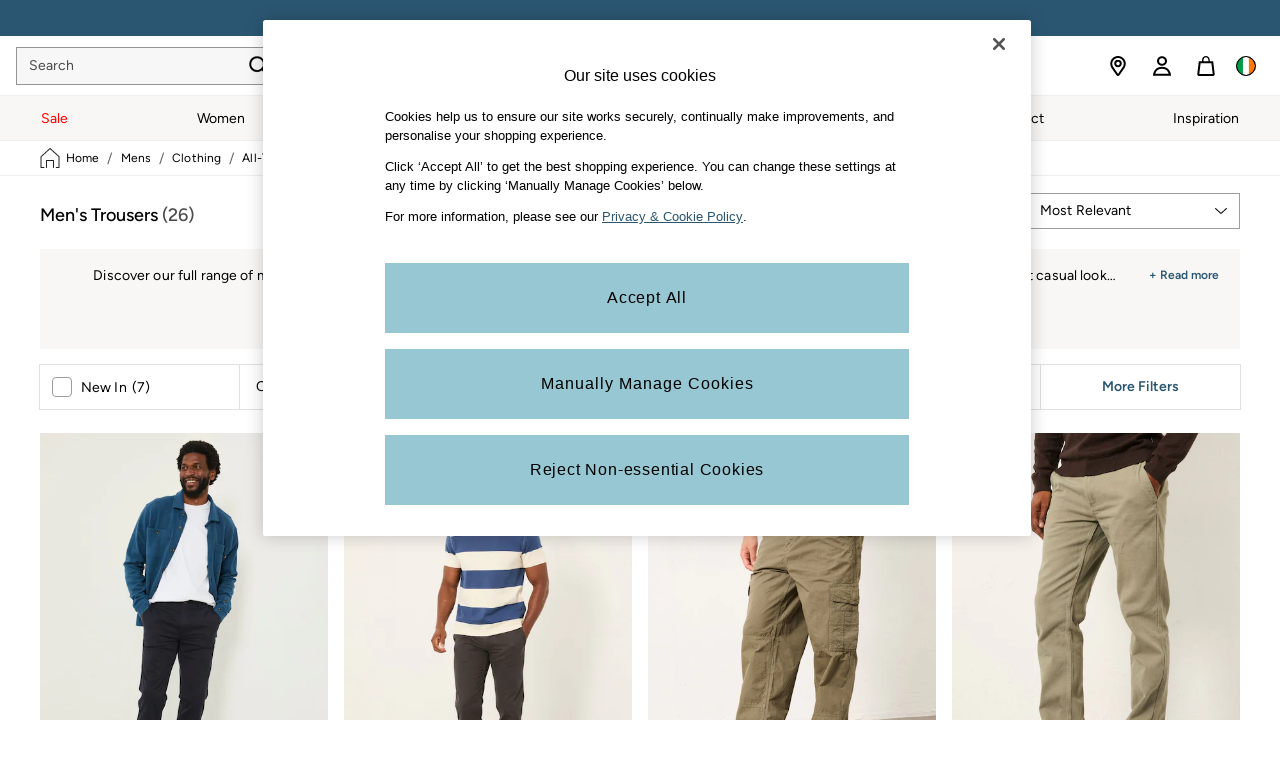

--- FILE ---
content_type: application/javascript
request_url: https://www.fatface.com/static-content/plp/js/template-linen23-plp.986c5506.chunk.js
body_size: 8973
content:
"use strict";(self.loadable_plp=self.loadable_plp||[]).push([[168],{3891:(e,t,n)=>{n.d(t,{Ie:()=>C,JW:()=>F,OB:()=>k,VN:()=>L,VV:()=>S,ZS:()=>z,at:()=>T,mO:()=>E});var r,o,l,a,i,s,c,u,p,d,m,h,f,y,g,b=n(73972),x=n(13358),w=n(37002),v=n(60255),A=n(14716);(0,x.Ay)("div")(r||(r=(0,b.A)(["\n    font-size: 1.2rem;\n    font-weight: ",";\n"])),e=>{let{theme:t}=e;return t.colours.font.primary.medium.weight});const S=(0,x.Ay)(v.A)(o||(o=(0,b.A)(["\n    && {\n        border-radius: 0;\n        border: none;\n        box-shadow: none;\n\n        &:hover {\n            transition: none;\n            border: none;\n            box-shadow: none;\n        }\n        &:focus {\n            border: none;\n            box-shadow: none;\n            border-radius: 0;\n        }\n        & > span {\n            white-space: nowrap;\n        }\n    }\n"]))),z=(0,x.Ay)(S,{shouldForwardProp:e=>!String(e).startsWith("$")})(l||(l=(0,b.A)(["\n    && {\n        transition: none;\n        color: ",";\n        background-color: ",";\n        font-size: 0.875rem;\n        font-family: ",";\n        font-weight: ",";\n        padding: 0;\n        justify-content: flex-start;\n        min-width: 0;\n    }\n"])),e=>{let{theme:t}=e;return t.colours.text.default},e=>{let{theme:t,$isFilterSelected:n}=e;return n?t.colours.utilities.background.default:t.colours.utilities.background.paper},e=>{let{theme:t}=e;return"".concat(t.colours.font.primary.regular.family,", ").concat(t.colours.font.default)},e=>{let{theme:t}=e;return"".concat(t.colours.typography.body1.fontWeight)}),E=((0,x.Ay)("div")(a||(a=(0,b.A)(["\n    && {\n        display: flex;\n        justify-content: space-between;\n        align-items: center;\n        min-height: 2.75rem;\n        padding: 0 1rem;\n        background-color: ",";\n    }\n"])),e=>{let{theme:t}=e;return t.colours.popover.header.backgroundColour}),(0,x.Ay)("span")(i||(i=(0,b.A)(["\n    color: ",";\n    font-weight: 600;\n    cursor: pointer;\n"])),e=>{let{theme:t}=e;return t.colours.form.buttonPrimary.background}),(0,x.Ay)("div")(s||(s=(0,b.A)(["\n    font-weight: ",";\n    font-family: ",", ",";\n    width: 100%;\n    height: 100%;\n    display: none;\n    @media (min-width: ","px) {\n        display: block;\n    }\n"])),e=>{let{theme:t}=e;return t.colours.font.primary.regular.weight},e=>{let{theme:t}=e;return t.colours.font.primary.regular.family},e=>{let{theme:t}=e;return t.colours.font.default},w.fi.values.lg)),C=((0,x.Ay)(S)(c||(c=(0,b.A)(["\n    && {\n        padding: 0;\n        background-color: transparent;\n        color: ",";\n        &:hover {\n            background-color: ",";\n        }\n        &:focus {\n            background-color: ",";\n        }\n    }\n"])),e=>{let{theme:t}=e;return t.colours.text.default},e=>{let{theme:t}=e;return t.colours.form.input.background},e=>{let{theme:t}=e;return t.colours.form.input.background}),(0,x.Ay)(A.A,{shouldForwardProp:e=>!String(e).startsWith("$")})(u||(u=(0,b.A)(["\n    font-weight: ",";\n    font-family: ",", ",";\n    font-size: 0.875rem;\n    min-width: ",";\n    background-color: white;\n    z-index: 999;\n    box-shadow: 0rem 0.0625rem 0.1875rem 0rem rgb(0 0 0 / 12%), 0rem 0.0625rem 0.0625rem 0rem rgb(0 0 0 / 14%),\n        0rem 0.125rem 0.0625rem -0.0625rem rgb(0 0 0 / 20%);\n"])),e=>{let{theme:t}=e;return t.colours.font.primary.regular.weight},e=>{let{theme:t}=e;return t.colours.font.primary.regular.family},e=>{let{theme:t}=e;return t.colours.font.default},e=>{let{$facetBoxMinWidth:t}=e;return"".concat(t,"rem")})),k=(0,x.Ay)("div",{shouldForwardProp:e=>!String(e).startsWith("$")})(p||(p=(0,b.A)(["\n    display: flex;\n    align-items: center;\n    height: 100%;\n    cursor: pointer;\n    justify-content: flex-start;\n    padding: 0 1rem 0.1875rem;\n    width: 100%;\n    border-top: 3px solid transparent;\n    ",";\n    ",";\n    ","\n"])),e=>{let{$anyOptionSelected:t,theme:n}=e;return t?"\n                border-top: 3px solid ".concat(n.colours.palette.primary.dark,";\n                "):""},e=>{let{$isFilterSelected:t,theme:n}=e;return t?"\n            border-top: 3px solid ".concat(n.colours.form.buttonPrimary.background,";\n            background-color: ").concat(n.colours.utilities.background.default,";\n            "):""},e=>{let{$isFilterSelected:t,$anyOptionSelected:n,theme:r}=e;return!t&&!n&&"\n                &:hover {\n                    border-top: 3px solid ".concat(r.colours.palette.primary.main,";")}),F=((0,x.Ay)("div",{shouldForwardProp:e=>!String(e).startsWith("$")})(d||(d=(0,b.A)(["\n    && {\n        font-size: 0.875rem;\n        font-weight: ",";\n        font-family: ",';\n        margin-right: 1rem;\n        white-space: nowrap;\n\n        /* this is to prevent width change after bolding the text */\n        &:after {\n            content: attr(data-text);\n            content: attr(data-text) / "";\n            display: block;\n            height: 0;\n            visibility: hidden;\n            overflow: hidden;\n            user-select: none;\n            pointer-events: none;\n            font-weight: ',";\n        }\n    }\n"])),e=>{let{theme:t,$isFilterSelected:n}=e;return"".concat(n?t.colours.font.primary.medium.weight:t.colours.font.primary.regular.weight)},e=>{let{theme:t,$isFilterSelected:n}=e;return"".concat(n?t.colours.font.primary.medium.family:t.colours.font.primary.regular.family,", ").concat(t.colours.font.default)},e=>{let{theme:t}=e;return t.colours.font.primary.medium.weight}),(0,x.Ay)("span",{shouldForwardProp:e=>!String(e).startsWith("$")})(m||(m=(0,b.A)(["\n    white-space: nowrap;\n    max-width: ",";\n    overflow-x: hidden;\n    text-overflow: ellipsis;\n    @media (max-width: ","px) {\n        max-width: ",";\n    }\n"])),e=>{let{$isOnSecondRow:t}=e;return t?"12rem":"6rem"},w.fi.values.xl,e=>{let{$isOnSecondRow:t}=e;return t?"10rem":"4.3rem"}),(0,x.Ay)("div")(h||(h=(0,b.A)(["\n    font-size: 0.75rem;\n    text-align: left;\n    @media (min-width: ","px) {\n        display: none;\n    }\n"])),w.fi.values.lg)),L=(0,x.Ay)(S)(f||(f=(0,b.A)(["\n    && {\n        color: ",";\n        background-color: ",";\n        background-color: ",";\n        font-size: 0.875rem;\n        font-family: ",";\n        font-weight: ",";\n    }\n"])),e=>{let{theme:t}=e;return t.colours.palette.primary.main},e=>{let{theme:t}=e;return t.colours.popover.backgroundColour},e=>{let{theme:t}=e;return t.colours.popover.header.backgroundColour},e=>{let{theme:t}=e;return"".concat(t.colours.font.primary.regular.family,", ").concat(t.colours.font.default)},e=>{let{theme:t}=e;return"".concat(t.colours.font.primary.regular.weight)}),T=(0,x.Ay)("div")(y||(y=(0,b.A)(["\n    display: block;\n"])));(0,x.Ay)("span")(g||(g=(0,b.A)(["\n    font-weight: ",";\n"])),e=>{let{theme:t}=e;return"".concat(t.colours.font.secondary.medium.weight)})},4776:(e,t,n)=>{n.r(t),n.d(t,{default:()=>h});var r,o,l=n(41594),a=n.n(l),i=n(73972),s=n(13358),c=n(60255);const u=(0,s.Ay)(c.A)(r||(r=(0,i.A)(["\n    width: 100%;\n    height: 3.5rem;\n    padding: 0;\n    background: none;\n    background-color: transparent;\n    color: ",";\n    font-size: ",";\n    font-family: ",";\n    font-weight: ",";\n    letter-spacing: ",";\n    line-height: ",";\n    text-transform: ",";\n    &:hover {\n        background-color: transparent;\n    }\n    &&:focus {\n        border: none;\n    }\n"])),e=>{let{theme:t}=e;return t.colours.palette.text.primary},e=>{let{theme:t}=e;return t.colours.components.buttonLarge.fontSize},e=>{let{theme:t}=e;return"".concat(t.colours.components.buttonLarge.fontFamily,", ").concat(t.colours.font.default)},e=>{let{theme:t}=e;return t.colours.components.buttonLarge.fontWeight},e=>{let{theme:t}=e;return t.colours.components.buttonLarge.letterSpacing},e=>{let{theme:t}=e;return t.colours.components.buttonLarge.lineHeight},e=>{let{theme:t}=e;return t.colours.components.buttonLarge.textTransform}),p=(0,s.Ay)("img")(o||(o=(0,i.A)(["\n    color: ",";\n    height: 1rem;\n    margin-right: 0.5rem;\n"])),e=>{let{theme:t}=e;return t.colours.text.default}),d=u;var m=n(49654);const h=e=>{let{text:t,disableIcon:n,anchorRef:r,open:o,setOpen:l,buttonText:i}=e;return a().createElement(d,{"aria-controls":o?"menu-list-grow":void 0,"aria-haspopup":"true","aria-describedby":o?"styled-options-menu":void 0,onClick:()=>{l(e=>!e)},ref:r,disableRipple:!0,disableElevation:!0,variant:"text","data-testid":"plp-menu-button-".concat(i.toLowerCase())},!o&&!n&&a().createElement(p,{src:"".concat(m.A.REACT_APP_BLOB_STORAGE_PATH,"/icons/shared/next_sort_mobile_menu.svg"),alt:t.altText.closeIcon,"data-testid":"plp-menu-button-icon"}),a().createElement("div",null,o?t.labels.close:i))}},17896:(e,t,n)=>{n.r(t),n.d(t,{Linen23SelectSort:()=>m,default:()=>h});var r,o=n(41594),l=n.n(o),a=n(48961),i=n(7422),s=n(73972),c=n(13358),u=n(2555);const p=(0,c.Ay)(u.A)(r||(r=(0,s.A)(["\n    min-width: 13.5rem;\n    max-width: 20rem;\n    height: 2.25rem;\n    &.MuiInputBase-root {\n        color: ",";\n    }\n    &.Mui-focused > :focus-visible {\n        outline: ",";\n        outline-offset: 1px;\n    }\n    & .MuiOutlinedInput-notchedOutline {\n        border-color: ",";\n    }\n    border-radius: ",";\n    & > div {\n        text-transform: ",";\n        font-size: ",";\n    }\n    & li {\n        text-transform: ",";\n        font-size: ",";\n    }\n"])),e=>{let{theme:t}=e;return t.colours.form.input.sortPlaceholder},e=>{let{theme:t}=e;return"0.125rem solid ".concat(t.colours.palette.info.other.focusRingColor)},e=>{let{theme:t}=e;return t.colours.select.borderColor},e=>{let{theme:t}=e;return t.colours.select.borderRadius},e=>{let{theme:t}=e;return t.colours.components.inputLabel2.textTransform},e=>{let{theme:t}=e;return t.colours.components.inputLabel2.fontSize},e=>{let{theme:t}=e;return t.colours.components.inputLabel2.textTransform},e=>{let{theme:t}=e;return t.colours.components.inputLabel2.fontSize});var d=n(62917);const m=e=>{let{value:t,onChange:n,open:r,ref:s,toggleDropdown:c,sortOptions:u}=e;const m=(0,a.A)(),[h,f]=(0,o.useState)((0,d.f)(!1,m,m.colours.components.inputLabel2.textTransform,m.colours.components.inputLabel2.fontSize));return(0,o.useEffect)(()=>{f((0,d.f)(!1,m,m.colours.components.inputLabel2.textTransform,m.colours.components.inputLabel2.fontSize))},[r]),l().createElement(p,{value:t,onChange:n,open:r,onOpen:c,onClose:c,MenuProps:h,ref:s,labelId:"desktop-sort-select-label",id:"desktop-sort-select","data-testid":"plp-desktop-sort-button"},null===u||void 0===u?void 0:u.options.map(e=>l().createElement(i.A,{value:e.value,key:e.value,onMouseOver:()=>f((0,d.f)(u.selected!==e.value,m,m.colours.components.inputLabel2.textTransform,m.colours.components.inputLabel2.fontSize))},l().createElement("span",null,e.name))))},h=m},18579:(e,t,n)=>{n.r(t),n.d(t,{Linen23SingleFacetCountWrapper:()=>u,default:()=>p});var r,o=n(41594),l=n.n(o),a=n(73972),i=n(13358),s=n(83493);const c=(0,i.Ay)(s.A)(r||(r=(0,a.A)(["\n    ",";\n    display: flex;\n    margin-right: 1rem;\n    font-family: ",";\n    font-weight: ",";\n    font-size: ",";\n    text-transform: ",";\n"])),e=>{let{theme:t,$isDisabled:n}=e;return n&&"color: ".concat(t.colours.text.disabled)},e=>{let{theme:t}=e;return"".concat(t.colours.typography.body1.fontFamily,", ").concat(t.colours.font.default)},e=>{let{theme:t}=e;return"".concat(t.colours.typography.body1.fontWeight)},e=>{let{theme:t}=e;return"".concat(t.colours.typography.body1.fontSize)},e=>{let{theme:t}=e;return"".concat(t.colours.typography.body1.textTransform)}),u=e=>{let{facet:t,childtestid:n}=e;return l().createElement(c,{variant:"body1",component:"span","data-testid":n,$isDisabled:t.d},"(",t.c,")")},p=u},2e4:(e,t,n)=>{n.r(t),n.d(t,{Linen23FacetListLabelWrapper:()=>l,default:()=>a});var r,o=n(73972);const l=(0,n(13358).Ay)("div")(r||(r=(0,o.A)(["\n    && {\n        display: flex;\n        justify-content: space-between;\n        align-items: center;\n        min-height: 2.75rem;\n        padding: 0 1rem;\n        background-color: ",";\n    }\n"])),e=>{let{theme:t}=e;return t.colours.utilities.background.default}),a=l},23145:(e,t,n)=>{n.r(t),n.d(t,{Linen23HFMoreLessButton:()=>i,default:()=>s});var r,o=n(73972),l=n(13358),a=n(3891);const i=(0,l.Ay)(a.VV)(r||(r=(0,o.A)(["\n    && {\n        color: ",";\n        background-color: ",";\n        font-family: ",";\n        font-weight: ",";\n        font-size: ",";\n        text-transform: ",";\n        letter-spacing: ",";\n    }\n"])),e=>{let{theme:t}=e;return t.colours.palette.primary.main},e=>{let{theme:t}=e;return t.colours.utilities.background.paper},e=>{let{theme:t}=e;return"".concat(t.colours.typography.body3.fontFamily,", ").concat(t.colours.font.default)},e=>{let{theme:t}=e;return"".concat(t.colours.typography.body3.fontWeight)},e=>{let{theme:t}=e;return"".concat(t.colours.typography.body3.fontSize)},e=>{let{theme:t}=e;return"".concat(t.colours.typography.body3.textTransform)},e=>{let{theme:t}=e;return"".concat(t.colours.typography.body3.letterSpacing)}),s=i},23402:(e,t,n)=>{n.d(t,{A:()=>c});var r=n(41594),o=n.n(r),l=n(70921);const a=(0,n(17590).Ng)(e=>{const{template:t,search:n}=e;return{templating:t,globalPriceFormattingConfig:n.globalPriceFormattingConfig}}),i={default:o().lazy(()=>Promise.all([n.e(656),n.e(133),n.e(373),n.e(743),n.e(359),n.e(842),n.e(610),n.e(86)]).then(n.bind(n,64971))),standard:o().lazy(()=>Promise.all([n.e(656),n.e(133),n.e(373),n.e(743),n.e(359),n.e(842),n.e(610),n.e(86)]).then(n.bind(n,64971))),silk24:o().lazy(()=>Promise.all([n.e(656),n.e(133),n.e(359),n.e(237),n.e(842),n.e(925),n.e(960)]).then(n.bind(n,249))),cashmere25:o().lazy(()=>Promise.all([n.e(656),n.e(373),n.e(339),n.e(359),n.e(237),n.e(610),n.e(678)]).then(n.bind(n,48843))),jersey25:o().lazy(()=>Promise.all([n.e(656),n.e(133),n.e(359),n.e(237),n.e(842),n.e(610),n.e(925),n.e(870)]).then(n.bind(n,37263)))},s=(0,r.memo)(e=>{let{templating:t,name:n,isTabbedFilter:a,globalPriceFormattingConfig:s}=e;const c=(0,l.tw)(t,i);return o().createElement(r.Suspense,null,o().createElement(c,{name:n,isTabbedFilter:a,globalPriceFormattingConfig:s}))});s.displayName="FacetsPriceSelector";const c=a(s)},31782:(e,t,n)=>{n.r(t),n.d(t,{Linen23ResultsTitle:()=>O,default:()=>W});var r,o,l,a,i,s,c,u,p,d=n(41594),m=n.n(d),h=n(71495),f=n(73678),y=n(83493),g=n(95406),b=n(71571),x=n(73972),w=n(13358),v=n(37002);const A=(0,w.Ay)("div")(r||(r=(0,x.A)(["\n    padding-inline-start: 1rem;\n    grid-area: title;\n    overflow: hidden;\n    @media (max-width: ","px) {\n        padding: 0 1rem 0 1rem;\n        max-width: 96vw;\n    }\n    @media (min-width: ","px) {\n        // because horrizontal filters are positioned with sticky we need to set a height\n        // otherwise overflow hidden will hide the content, only sticky on lg breakpoints\n        min-height: 3.25rem;\n        padding-inline-start: 0;\n    }\n\n    #plp-results-count-linen-text {\n        font-family: ",";\n        color: ",";\n        font-size: ",";\n        letter-spacing: ",";\n        line-height: ",";\n        font-weight: ",";\n\n        @media (min-width: ","px) {\n            display: inline-flex;\n            margin-top: 0.375rem;\n        }\n    }\n\n    // apply this styling below for ESI SEO heading h1 element\n    h1 {\n        font-family: ",";\n        font-weight: ",";\n        color: ",";\n        font-size: ",";\n        letter-spacing: ",";\n        line-height: ",";\n        margin: 0;\n        vertical-align: bottom;\n        white-space: nowrap;\n        overflow: hidden;\n        text-overflow: ellipsis;\n        @media (min-width: ","px) {\n            margin: 0.375rem 0 0 0;\n        }\n    }\n\n    .esi-header-wrapper {\n        display: flex;\n        white-space: nowrap;\n        overflow: hidden;\n        text-overflow: ellipsis;\n        font-family: ",";\n        text-transform: ",";\n        line-height: ",";\n        letter-spacing: ",";\n        font-size: ",";\n        font-weight: ",";\n    }\n\n    // product count after the ESId heading\n    .esi-count {\n        font-family: ",";\n        color: ",";\n        vertical-align: bottom;\n        line-height: ",";\n        letter-spacing: ",";\n        font-size: ",";\n        font-weight: ",";\n        @media (min-width: ","px) {\n            margin: 0.375rem 0 0 0;\n        }\n        // esi attempt/except doesn't work properly in dev\n        // if the esi:include fails, it will leave the count on its own\n        &:only-child {\n            display: none;\n        }\n    }\n"])),v.fi.values.md-1,v.fi.values.lg,e=>{let{theme:t}=e;return"".concat(t.colours.font.primary.medium.family,", ").concat(t.colours.font.default)},e=>e.theme.colours.text.search,e=>{let{theme:{colours:t}}=e;return t.typography.h1.fontSize},e=>{let{theme:{colours:t}}=e;return t.typography.h1.letterSpacing},e=>{let{theme:{colours:t}}=e;return t.typography.h1.lineHeight},e=>{let{theme:{colours:t}}=e;return t.typography.h1.fontWeight},v.fi.values.lg,e=>{let{theme:{colours:t}}=e;return"".concat(t.plp.h1Count.fontFamily,", ").concat(t.font.default)},e=>{let{theme:{colours:t}}=e;return t.plp.h1Count.fontWeight},e=>{let{theme:{colours:t}}=e;return t.text.default},e=>{let{theme:{colours:t}}=e;return t.plp.h1Count.fontSize},e=>{let{theme:{colours:t}}=e;return t.plp.h1Count.letterSpacing},e=>{let{theme:{colours:t}}=e;return t.plp.h1Count.lineHeight},v.fi.values.lg,e=>{let{theme:{colours:t}}=e;return t.plp.h1Count.fontFamily},e=>{let{theme:{colours:t}}=e;return t.plp.h1Count.textTransform},e=>{let{theme:{colours:t}}=e;return t.plp.h1Count.lineHeight},e=>{let{theme:{colours:t}}=e;return t.plp.h1Count.letterSpacing},e=>{let{theme:{colours:t}}=e;return t.plp.h1Count.fontSize},e=>{let{theme:{colours:t}}=e;return t.plp.h1Count.fontWeight},e=>{let{theme:{colours:t}}=e;return t.typography.h1.fontFamily},e=>e.theme.colours.text.search,e=>{let{theme:{colours:t}}=e;return t.typography.h1.lineHeight},e=>{let{theme:{colours:t}}=e;return t.typography.h1.letterSpacing},e=>{let{theme:{colours:t}}=e;return t.typography.h1.fontSize},e=>{let{theme:{colours:t}}=e;return t.typography.h1.fontWeight},v.fi.values.lg),S=(0,w.Ay)("span")(o||(o=(0,x.A)(["\n    font-family: ",";\n    font-weight: ",";\n    color: ",";\n    font-size: ",";\n    letter-spacing: 0.12px;\n    line-height: 1.5;\n    @media (min-width: ","px) {\n        margin: 0.375rem 0 0 0;\n    }\n"])),e=>{let{theme:t}=e;return"".concat(t.colours.font.primary.regular.family,", ").concat(t.colours.font.default)},e=>{let{theme:{colours:t}}=e;return t.font.primary.medium.weight},e=>e.theme.colours.text.search,e=>{let{theme:{colours:t}}=e;return t.typography.h1.fontSize},v.fi.values.lg),z=(0,w.Ay)("span",{shouldForwardProp:e=>!String(e).startsWith("$")})(l||(l=(0,x.A)(["\n    font-family: ",";\n    color: ",";\n    font-weight: ",";\n    display: block;\n    font-size: 0.875rem;\n    line-height: 1.5;\n    letter-spacing: 0.0075rem;\n    text-align: ",";\n"])),e=>{let{theme:t}=e;return"".concat(t.colours.font.primary.medium.family,", ").concat(t.colours.font.default)},e=>{let{theme:{colours:t}}=e;return t.text.default},e=>{let{theme:{colours:t}}=e;return t.font.primary.medium.weight},e=>e.$enableCentreTitle?"center":"start"),E=(0,w.Ay)("span")(a||(a=(0,x.A)(["\n    font-family: ",";\n    text-transform: ",";\n    line-height: ",";\n    letter-spacing: ",";\n    font-size: ",";\n    font-weight: ",";\n    ","}\n    @media (min-width: ","px) {\n        max-width: 25rem;\n    }\n"])),e=>{let{theme:{colours:t}}=e;return t.plp.h1Count.fontFamily},e=>{let{theme:{colours:t}}=e;return t.plp.h1Count.textTransform},e=>{let{theme:{colours:t}}=e;return t.plp.h1Count.lineHeight},e=>{let{theme:{colours:t}}=e;return t.plp.h1Count.letterSpacing},e=>{let{theme:{colours:t}}=e;return t.plp.h1Count.fontSize},e=>{let{theme:{colours:t}}=e;return t.plp.h1Count.fontWeight},e=>{let{capitalizeFirstLetter:t}=e;return t&&"\n        &:first-letter {\n            text-transform: capitalize;\n        }\n        "},v.fi.values.sm),C=(0,w.Ay)(y.A,{shouldForwardProp:e=>!String(e).startsWith("$")})(i||(i=(0,x.A)(["\n    font-size: 0.875rem;\n    line-height: 1.25rem;\n    letter-spacing: 0.0075rem;\n    text-align: ",";\n"])),e=>e.$enableCentreTitle?"center":"start"),k=(0,w.Ay)("span")(s||(s=(0,x.A)(["\n    text-transform: capitalize;\n"]))),F=(0,w.Ay)("span")(c||(c=(0,x.A)(["\n    @media (max-width: ","px) {\n        display: none;\n    }\n"])),v.fi.values.sm),L=(0,w.Ay)("div")(u||(u=(0,x.A)(["\n    overflow: hidden;\n    padding-top: 0.1875rem;\n    padding-bottom: 0;\n    @media (min-width: ","px) {\n        padding-bottom: ",";\n    }\n    @media (min-width: ","px) {\n        padding-bottom: 0;\n    }\n"])),v.fi.values.md,e=>{let{theme:{colours:t}}=e;return t.plp.h1Count.lineHeight},v.fi.values.lg),T=(0,w.Ay)("div")(p||(p=(0,x.A)(["\n    display: flex;\n    white-space: nowrap;\n    overflow: hidden;\n    text-overflow: ellipsis;\n    text-transform: capitalize;\n"])));var P=n(67108);const O=e=>{let{type:t,title:n,relaxedQuery:r,totalResults:o,isAutocorrected:l,originalSearchTerm:a,hasSelectedFilters:i,overrideHeading:s,text:c,enableCentreTitle:u}=e;return m().createElement(A,{"data-testid":(0,h.py)("plp-results-title-wrapper")},m().createElement("div",{id:"plp-results-title-container","data-default-title":n,"data-testid":"plp-results-title-container"},(!l||i)&&m().createElement(m().Fragment,null,t===b.zbl.Keyword&&""!==r&&i&&m().createElement(f.Ay,{container:!0,wrap:"nowrap","data-testid":(0,h.py)("plp-header-wrapper"),justifyContent:u?"center":"start"},m().createElement("h1",{"data-testid":(0,h.py)("plp-results-title"),title:'"'.concat(r,'" (').concat(o,")")},m().createElement(E,{"data-testid":"plp-product-title-text"},'"',(0,g.A)(r),'"')),m().createElement(S,{id:"plp-results-count-linen-text","data-testid":"plp-results-count-linen-text"},"\xa0(",o,")")),t===b.zbl.Keyword&&""!==r&&!i&&m().createElement(m().Fragment,null,m().createElement(f.Ay,{container:!0,wrap:"nowrap","data-testid":(0,h.py)("plp-header-wrapper"),justifyContent:u?"center":"start"},m().createElement(y.A,{variant:"h1","data-testid":(0,h.py)("plp-results-title")},m().createElement(E,{"data-testid":"plp-product-title-text",capitalizeFirstLetter:!0},c.pages.products.showingResultsNearestMatches)),m().createElement(S,{id:"plp-results-count-linen-text","data-testid":"plp-results-count-linen-text"},"\xa0(",o,")")),m().createElement(z,{"data-testid":(0,h.py)("plp-no-results-text"),$enableCentreTitle:u},c.pages.products.zeroResultsFor,' "',n,'"')),t===b.zbl.Keyword&&""===r&&m().createElement(f.Ay,{container:!0,wrap:"nowrap","data-testid":(0,h.py)("plp-header-wrapper"),justifyContent:u?"center":"start"},m().createElement("h1",{"data-testid":(0,h.py)("plp-results-title")},m().createElement(E,{"data-testid":"plp-product-title-text"},'"',(0,g.A)(n),'"')),m().createElement(S,{id:"plp-results-count-linen-text","data-testid":"plp-results-count-linen-text"},"\xa0(",o,")")),t===b.zbl.Category&&m().createElement(f.Ay,{container:!0,wrap:"nowrap","data-testid":(0,h.py)("plp-header-wrapper"),justifyContent:u?"center":"start"},m().createElement(L,{"data-testid":"plp-product-title"},s?m().createElement(P.A,null):m().createElement(T,null,m().createElement("h1",null,m().createElement(E,null,n)),m().createElement(S,null,"\xa0(",o,")"))))),l&&!i&&m().createElement(m().Fragment,null,m().createElement(f.Ay,{container:!0,wrap:"nowrap","data-testid":(0,h.py)("plp-header-wrapper"),justifyContent:u?"center":"start"},m().createElement(y.A,{variant:"h1","data-testid":(0,h.py)("plp-results-title"),title:"".concat(c.pages.products.showingResultsFor,' "').concat(n,'"')},m().createElement(F,null,c.pages.products.showingResultsFor,"\xa0"),m().createElement(k,null,'"',n,'"')),m().createElement(S,{id:"plp-results-count-linen-text","data-testid":"plp-results-count-linen-text"},"\xa0(",o,")")),m().createElement(C,{"data-testid":(0,h.py)("plp-no-results-text"),$enableCentreTitle:u},c.pages.products.zeroResultsFor,' "',a,'"'))))},W=O},41485:(e,t,n)=>{n.r(t),n.d(t,{HFClearAll:()=>u,StyledHFClearAll:()=>c,default:()=>p});var r,o=n(73972),l=n(41594),a=n.n(l),i=n(13358),s=n(83493);const c=(0,i.Ay)(s.A)(r||(r=(0,o.A)(["\n    cursor: pointer;\n    margin-top: 0.8rem;\n    font-family: ",";\n    font-weight: ",";\n    text-transform: ",";\n"])),e=>{let{theme:t}=e;return"".concat(t.colours.typography.body3.fontFamily,", ").concat(t.colours.font.default)},e=>{let{theme:t}=e;return"".concat(t.colours.typography.body3.fontWeight)},e=>{let{theme:t}=e;return"".concat(t.colours.typography.body3.textTransform)});c.displayName="Linen23HFStyledClearAll";const u=e=>{let{children:t,childtestid:n,clearAllFilters:r}=e;return a().createElement(c,{"data-testid":n,onClick:r,variant:"body3"},t)},p=u},53701:(e,t,n)=>{n.d(t,{A:()=>r});const r=(e,t,n,r)=>{let o=[];if(!t)return{filteredFacetsOfTopFive:[],restOfFilteredFacets:[]};o=t;const l="".concat(n,":").concat(null!==r&&void 0!==r?r:"").toLowerCase();r&&o.length>0&&o.includes(l)&&o[0]!==l&&(o.splice(o.indexOf(l),1),o.unshift(l));const a=o.slice(0,5),i=o.slice(5,o.length),s=[],c=[];return a.length>0&&a.forEach(t=>{t.split(":")[1].toLowerCase().includes(e.toLowerCase())&&s.push(t)}),i.length>0&&i.forEach(t=>{t.split(":")[1].toLowerCase().includes(e.toLowerCase())&&c.push(t)}),{filteredFacetsOfTopFive:s,restOfFilteredFacets:c}}},59482:(e,t,n)=>{n.r(t),n.d(t,{Linen23FacetListButtonText:()=>s,default:()=>c});var r,o=n(73972),l=n(13358),a=n(37002),i=n(83493);const s=(0,l.Ay)(i.A)(r||(r=(0,o.A)(["\n    white-space: nowrap;\n    max-width: ",";\n    overflow-x: hidden;\n    text-overflow: ellipsis;\n    @media (max-width: ","px) {\n        max-width: ",";\n    }\n    font-family: ",";\n    font-weight: ",";\n    font-size: ",";\n    text-transform: ",";\n"])),e=>{let{$isOnSecondRow:t}=e;return t?"12rem":"6rem"},a.fi.values.xl,e=>{let{$isOnSecondRow:t}=e;return t?"10rem":"4.3rem"},e=>{let{theme:t}=e;return"".concat(t.colours.typography.body1.fontFamily,", ").concat(t.colours.font.default)},e=>{let{theme:t}=e;return"".concat(t.colours.typography.body1.fontWeight)},e=>{let{theme:t}=e;return"".concat(t.colours.typography.body1.fontSize)},e=>{let{theme:t}=e;return"".concat(t.colours.typography.body1.textTransform)}),c=s},62917:(e,t,n)=>{n.d(t,{f:()=>r});const r=(e,t,n,r)=>({PaperProps:{sx:{bgcolor:t.colours.popover.backgroundColour,"& .MuiMenuItem-root":{minWidth:"13.5rem",textTransform:null!==n&&void 0!==n?n:null,fontSize:null!==r&&void 0!==r?r:null},"& .Mui-selected":{textTransform:null!==n&&void 0!==n?n:null,fontSize:null!==r&&void 0!==r?r:null,backgroundColor:"".concat(e?t.colours.popover.header.backgroundColour:t.colours.text.muted," !important"),color:"".concat(e?t.colours.text.default:t.colours.text.reversed," !important")}}},anchorOrigin:{vertical:"bottom",horizontal:"left"},transformOrigin:{vertical:"top",horizontal:"left"},transitionDuration:0,sx:{ul:{padding:0},"& .Mui-selected:hover":{backgroundColor:t.colours.text.muted,color:t.colours.text.reversed},"& li:hover, & li:focus, & .Mui-selected, & .Mui-selected:focus, && .MuiMenuItem-root.Mui-selected":{backgroundColor:t.colours.text.muted,color:t.colours.text.reversed}},elevation:1,disableScrollLock:!0})},62931:(e,t,n)=>{n.r(t),n.d(t,{Linen23FacetListSelectLabel:()=>l,default:()=>a});var r,o=n(73972);const l=(0,n(13358).Ay)("span")(r||(r=(0,o.A)(["\n    font-family: ",";\n    font-weight: ",";\n    font-size: ",";\n    text-transform: ",";\n    letter-spacing: ",";\n"])),e=>{let{theme:t}=e;return"".concat(t.colours.typography.body3.fontFamily,", ").concat(t.colours.font.default)},e=>{let{theme:t}=e;return"".concat(t.colours.typography.body3.fontWeight)},e=>{let{theme:t}=e;return"".concat(t.colours.typography.body3.fontSize)},e=>{let{theme:t}=e;return"".concat(t.colours.typography.body3.textTransform)},e=>{let{theme:t}=e;return"".concat(t.colours.typography.body3.letterSpacing)}),a=l},66391:(e,t,n)=>{n.r(t),n.d(t,{Linen23TabbedFilterTitleTypography:()=>c,default:()=>u});var r,o=n(41594),l=n.n(o),a=n(83493),i=n(73972);const s=(0,n(13358).Ay)(a.A)(r||(r=(0,i.A)(["\n    span > span:nth-of-type(1) {\n        color: ",";\n        text-transform: ",";\n        font-family: ",";\n        font-size: ",";\n        font-weight: ",";\n        letter-spacing: ",";\n        overflow-wrap: anywhere;\n        margin-right: 0.188rem;\n    }\n\n    span > span:nth-of-type(2) {\n        color: ",";\n        text-transform: ",";\n        font-family: ",";\n        font-size: ",";\n        font-weight: ",";\n        letter-spacing: ",";\n    }\n"])),e=>{let{theme:t}=e;return t.colours.text.default},e=>{let{theme:t}=e;return t.colours.typography.body1.textTransform},e=>{let{theme:t}=e;return t.colours.typography.body1.fontFamily},e=>{let{theme:t}=e;return t.colours.typography.body1.fontSize},e=>{let{theme:t}=e;return t.colours.typography.body1.fontWeight},e=>{let{theme:t}=e;return t.colours.typography.body1.letterSpacing},e=>{let{theme:t}=e;return t.colours.text.muted},e=>{let{theme:t}=e;return t.colours.typography.body2.textTransform},e=>{let{theme:t}=e;return t.colours.typography.body2.fontFamily},e=>{let{theme:t}=e;return t.colours.typography.body2.fontSize},e=>{let{theme:t}=e;return t.colours.typography.body2.fontWeight},e=>{let{theme:t}=e;return t.colours.typography.body2.letterSpacing}),c=e=>{let{children:t}=e;return l().createElement(s,null,l().createElement(a.A,{variant:"body2",component:"span"},t))},u=c},73549:(e,t,n)=>{n.r(t),n.d(t,{default:()=>m});var r,o=n(41594),l=n.n(o),a=n(79320),i=n(45265),s=n(1172),c=n(73972),u=n(13358),p=n(37002);const d=(0,u.Ay)("div",{shouldForwardProp:e=>"sticky"!==e&&"$breadcrumbsEnabled"!==e&&"isMerchandisedUrl"!==e})(r||(r=(0,c.A)(["\n    background: #ffffff;\n    border-bottom: ",";\n    border-top: ",";\n    border-bottom-color: ",";\n    border-top-color: ",";\n    border-radius: 0;\n    display: flex;\n    position: fixed;\n    width: 100%;\n    z-index: 1;\n\n    & > div {\n        border-left: 0.0625rem solid ",";\n    }\n    & > div:first-of-type {\n        border-left: none;\n    }\n    @media (min-width: ","px) {\n        margin-top: 0.05rem;\n    }\n    @media (max-width: ","px) {\n        top: ",";\n\n"])),e=>e.theme.colours.utilities.dividerDark,e=>e.theme.colours.utilities.dividerDark,e=>e.theme.colours.components.buttonGroup.default.borderBottomColor,e=>e.theme.colours.components.buttonGroup.default.borderTopColor,e=>e.theme.colours.components.buttonGroup.default.borderBottomColor,p.fi.values.md,p.fi.values.md-1,e=>{let{sticky:t,breadcrumbsEnabled:n,isMerchandisedUrl:r}=e;return t?"calc(var(--next-header-scroll-height, 2.75rem)".concat(n&&r?" + var(--next-plp-breadcrumbs-height)":"",")"):"calc(var(--next-header-height, 5.5rem)".concat(n&&r?" + var(--next-plp-breadcrumbs-height)":"",")")}),m=(0,s.A)(e=>{let{breadcrumbs:t,sticky:n,isMerchandisedUrl:r,inPageFiltersVisible:o}=e;return l().createElement(d,{isMerchandisedUrl:r,sticky:n,breadcrumbsEnabled:t.enabled,"data-scrollanchor":o},l().createElement(a.A,null),l().createElement(i.A,null))})},78549:(e,t,n)=>{n.r(t),n.d(t,{Linen23FiltersMenuButton:()=>h,default:()=>f});var r,o,l,a=n(41594),i=n.n(a),s=n(73972),c=n(13358);const u=(0,c.Ay)("button")(r||(r=(0,s.A)(["\n    cursor: pointer;\n    border: none;\n    padding: 0;\n    background: transparent;\n    -webkit-tap-highlight-color: transparent;\n"]))),p=(0,c.Ay)(u)(o||(o=(0,s.A)(["\n    width: 100%;\n    height: 3.5rem;\n    color: ",";\n    display: flex;\n    align-items: center;\n    justify-content: center;\n    font-size: ",";\n    font-family: ",";\n    font-weight: ",";\n    letter-spacing: ",";\n    line-height: ",";\n    text-transform: ",";\n    .plp-filters-menu-text {\n        font-size: ",";\n        font-family: ",";\n        font-weight: ",";\n        letter-spacing: ",";\n        line-height: ",";\n        text-transform: ",";\n    }\n"])),e=>{let{theme:t}=e;return t.colours.palette.text.primary},e=>{let{theme:t}=e;return t.colours.components.buttonLarge.fontSize},e=>{let{theme:t}=e;return"".concat(t.colours.components.buttonLarge.fontFamily,", ").concat(t.colours.font.default)},e=>{let{theme:t}=e;return t.colours.components.buttonLarge.fontWeight},e=>{let{theme:t}=e;return t.colours.components.buttonLarge.letterSpacing},e=>{let{theme:t}=e;return t.colours.components.buttonLarge.lineHeight},e=>{let{theme:t}=e;return t.colours.components.buttonLarge.textTransform},e=>{let{theme:t}=e;return t.colours.components.buttonLarge.fontSize},e=>{let{theme:t}=e;return"".concat(t.colours.components.buttonLarge.fontFamily,", ").concat(t.colours.font.default)},e=>{let{theme:t}=e;return t.colours.components.buttonLarge.fontWeight},e=>{let{theme:t}=e;return t.colours.components.buttonLarge.letterSpacing},e=>{let{theme:t}=e;return t.colours.components.buttonLarge.lineHeight},e=>{let{theme:t}=e;return t.colours.components.buttonLarge.textTransform}),d=(0,c.Ay)("img")(l||(l=(0,s.A)(["\n    color: ",";\n    height: 1rem;\n    margin-right: 0.5rem;\n"])),e=>{let{theme:t}=e;return t.colours.text.default});var m=n(49654);const h=e=>{let{text:t,disableIcon:n,openFiltersPanel:r}=e;return i().createElement(p,{"data-testid":"plp-filters-menu-btn",onClick:r},!n&&i().createElement(d,{src:"".concat(m.A.REACT_APP_BLOB_STORAGE_PATH,"/icons/shared/").concat("next_filter_mobile_menu.svg"),alt:t.altText.closeIcon,"data-testid":"plp-filters-menu-icon"}),i().createElement("div",null,t.labels.filterMenu))},f=h},79320:(e,t,n)=>{n.d(t,{A:()=>N});var r,o=n(41594),l=n.n(o),a=n(73972),i=n(13358);const s=(0,i.Ay)("div")(r||(r=(0,a.A)(["\n    flex: 1;\n"])));var c=n(71495),u=n(70921),p=n(17590);const d=(0,p.Ng)(e=>{const{template:t}=e;return{templating:t}}),m={default:l().lazy(()=>Promise.all([n.e(656),n.e(133),n.e(373),n.e(743),n.e(359),n.e(842),n.e(610),n.e(86)]).then(n.bind(n,54450))),standard:l().lazy(()=>Promise.all([n.e(656),n.e(133),n.e(373),n.e(743),n.e(359),n.e(842),n.e(610),n.e(86)]).then(n.bind(n,54450))),linen23:l().lazy(()=>Promise.all([n.e(133),n.e(552),n.e(842),n.e(168)]).then(n.bind(n,4776))),cashmere25:l().lazy(()=>Promise.all([n.e(656),n.e(373),n.e(339),n.e(359),n.e(237),n.e(610),n.e(678)]).then(n.bind(n,85074))),jersey25:l().lazy(()=>Promise.all([n.e(656),n.e(133),n.e(359),n.e(237),n.e(842),n.e(610),n.e(925),n.e(870)]).then(n.bind(n,58234)))},h=(0,o.memo)(e=>{const t=(0,u.tw)(e.templating,m);return l().createElement(o.Suspense,null,l().createElement(t,Object.assign({},e,{dataTestId:(0,c.py)("plp-menu-button-".concat(e.buttonText))})))});h.displayName="MenuButton";const f=d(h);var y,g,b,x,w=n(59485),v=n(86386),A=n(56517),S=n(14716),z=n(7422),E=n(33385);const C=(0,i.Ay)(S.A,{shouldForwardProp:e=>"onPointerEnterCapture"!==e&&"onPointerLeaveCapture"!==e})(y||(y=(0,a.A)(['\n    z-index: 1;\n\n    &[data-popper-placement="bottom"] .arrow {\n        width: 0;\n        height: 0;\n        border-bottom: 0.625rem solid ',";\n        border-left: 0.625rem solid transparent;\n        border-right: 0.625rem solid transparent;\n        margin-top: -0.625rem;\n    }\n"])),e=>e.theme.colours.text.default),k=((0,i.Ay)(z.A)(g||(g=(0,a.A)(["\n    padding: 0.8125rem 0.9375rem 0.8125rem 0.625rem;\n"]))),(0,i.Ay)("span")(b||(b=(0,a.A)(["\n    position: absolute;\n    font-size: 0.4375rem;\n    width: 3rem;\n    height: 3rem;\n"])))),F=(0,i.Ay)(E.A)(x||(x=(0,a.A)(["\n    border-top: 0.25rem solid ",";\n    margin-top: 0.875rem;\n    padding: 0;\n"])),e=>e.theme.colours.text.default);var L,T,P,O=n(76483),W=n(23147);const R=(0,i.Ay)(z.A)(L||(L=(0,a.A)(["\n    padding: 0.8125rem 0.9375rem 0.8125rem 0.625rem;\n"]))),$=(0,i.Ay)(O.A)(T||(T=(0,a.A)(["\n    margin: 0;\n    padding: 0;\n    & .MuiListItemText-inset {\n        padding-left: 1.875rem;\n    }\n"]))),_=(0,i.Ay)(W.A)(P||(P=(0,a.A)(["\n    min-width: 1.875rem;\n"])));var M=n(49654);const I=e=>{let{name:t,value:n,isSelected:r,handleClose:a}=e;const i=(0,o.useCallback)(e=>{a(e,n)},[n,a]);return l().createElement(R,{onClick:i,className:r?"selected":"",selected:r,autoFocus:r},r&&l().createElement(_,null,l().createElement("img",{src:"".concat(M.A.REACT_APP_BLOB_STORAGE_PATH,"/icons/shared/sort-check.svg"),alt:"check icon"})),l().createElement($,{primary:t,primaryTypographyProps:{variant:"h5"},inset:!r}))},H=e=>{let{buttonText:t,open:n,anchorRef:r,setOpen:a,options:i,onSelect:s}=e;const[u,p]=l().useState(null),d=(0,o.useCallback)((e,t)=>{r.current&&r.current.contains(e.target)||(a(!1),t&&t!==(null===i||void 0===i?void 0:i.selected)&&s(t))},[r,i,a,s]),m=(0,o.useCallback)(e=>{"Tab"===e.key&&(e.preventDefault(),a(!1))},[a]),h=(0,o.useCallback)(e=>{let{TransitionProps:t}=e;return l().createElement(w.A,Object.assign({},t,{style:{transformOrigin:"center top"}}),l().createElement(v.A,{elevation:3},l().createElement(k,{className:"arrow",ref:p}),l().createElement(A.A,{onClickAway:d},l().createElement(F,{autoFocusItem:n,id:"menu-list-grow","data-testid":(0,c.py)("menu-list-grow"),onKeyDown:m},i.options.map(e=>l().createElement(I,{key:e.value,name:e.name,value:e.value,isSelected:e.value===(null===i||void 0===i?void 0:i.selected),handleClose:d}))))))},[d,m,n,i]);return l().createElement(C,{id:"styled-options-menu","data-testid":(0,c.py)("plp-menu-options-".concat(t)),open:n,anchorEl:r.current,role:void 0,transition:!0,disablePortal:!0,modifiers:[{name:"arrow",enabled:!0,options:{element:u}},{name:"flip",enabled:!0},{name:"preventOverflow",options:{padding:0}}],placeholder:void 0,onPointerEnterCapture:void 0,onPointerLeaveCapture:void 0},h)};var B=n(91705);const j=e=>{const{options:t,onSelect:n,buttonText:r,text:a,disableIcon:i}=e,c=l().useRef(null),[u,p]=l().useState(!1),d=(0,o.useCallback)(e=>{p(e),e&&(0,B.A)()},[p]);return l().createElement(s,null,l().createElement(f,{setOpen:d,anchorRef:c,buttonText:r,open:u,text:a,disableIcon:i}),l().createElement(H,{anchorRef:c,buttonText:r,open:u,setOpen:d,options:t,onSelect:n}))};var D=n(27187),G=n(75124);const N=(0,p.Ng)(e=>{const{text:t,search:{disableIcons:n,sorting:r}}=e;return{sortOptions:r,text:t,disableIcon:n.mobileSort}},e=>({onSelect:t=>{e((0,D.CG)(t)),(0,G.A)(t)}}))(e=>{let{sortOptions:t,onSelect:n,text:r,disableIcon:o}=e;return l().createElement(j,{options:t,buttonText:r.labels.sortMenu,onSelect:n,text:r,disableIcon:o})})},83620:(e,t,n)=>{n.r(t),n.d(t,{default:()=>i});var r,o=n(73972),l=n(13358),a=n(60255);const i=(0,l.Ay)(a.A)(r||(r=(0,o.A)(["\n    && {\n        padding: 0;\n        text-align: right;\n        overflow-wrap: anywhere;\n        background: ",";\n        color: ",";\n        font-family: ",";\n        font-weight: ",";\n        border-radius: 0;\n        border: 0;\n        font-family: ",";\n        text-transform: ",";\n        line-height: ",";\n        letter-spacing: ",";\n        font-size: ",";\n        font-weight: ",";\n\n        &:hover,\n        &:active {\n            background: ",";\n            border: 0;\n        }\n\n        &:focus {\n            border: 0;\n            border-radius: 0;\n        }\n    }\n"])),e=>{let{theme:t}=e;return t.colours.utilities.backgroundAccent},e=>{let{theme:t}=e;return t.colours.palette.primary.main},e=>{let{theme:t}=e;return"".concat(t.colours.font.primary.medium.family,", ").concat(t.colours.font.default)},e=>{let{theme:t}=e;return t.colours.font.primary.medium.weight},e=>{let{theme:{colours:t}}=e;return t.typography.body3.fontFamily},e=>{let{theme:{colours:t}}=e;return t.typography.body3.textTransform},e=>{let{theme:{colours:t}}=e;return t.typography.body3.lineHeight},e=>{let{theme:{colours:t}}=e;return t.typography.body3.letterSpacing},e=>{let{theme:{colours:t}}=e;return t.typography.body3.fontSize},e=>{let{theme:{colours:t}}=e;return t.typography.body3.fontWeight},e=>{let{theme:t}=e;return t.colours.utilities.backgroundAccent})},83745:(e,t,n)=>{n.d(t,{f:()=>l,m:()=>a});var r=n(71571);function o(e){return/^-?\d+$/.test(e)}const l=e=>e.reduce((e,t)=>{var n;const l=null===(n=t.split(":")[1])||void 0===n?void 0:n.substring(0,1).toUpperCase();return Object.prototype.hasOwnProperty.call(e,l)&&!o(l)?e[l].push(t):o(l)?e[r.RGf]?e[r.RGf].push(t):e[r.RGf]=[t]:e[l]=[t],e},{}),a=e=>e.reduce((e,t)=>{var n;const l=null===(n=t.v.split(":")[1])||void 0===n?void 0:n.substring(0,1).toUpperCase();return Object.prototype.hasOwnProperty.call(e,l)&&!o(l)?e[l].push(t):o(l)?e[r.RGf]?e[r.RGf].push(t):e[r.RGf]=[t]:e[l]=[t],e},{})},85975:(e,t,n)=>{n.r(t),n.d(t,{Linen23FacetListClearAllButton:()=>i,default:()=>s});var r,o=n(73972),l=n(13358),a=n(3891);const i=(0,l.Ay)(a.VV)(r||(r=(0,o.A)(["\n    && {\n        padding: 0;\n        background-color: transparent;\n        color: ",";\n        font-family: ",";\n        font-weight: ",";\n        font-size: ",";\n        text-transform: ",";\n        letter-spacing: ",";\n    }\n    img {\n        display: none;\n    }\n"])),e=>{let{theme:t}=e;return t.colours.text.default},e=>{let{theme:t}=e;return"".concat(t.colours.typography.body3.fontFamily,", ").concat(t.colours.font.default)},e=>{let{theme:t}=e;return"".concat(t.colours.typography.body3.fontWeight)},e=>{let{theme:t}=e;return"".concat(t.colours.typography.body3.fontSize)},e=>{let{theme:t}=e;return"".concat(t.colours.typography.body3.textTransform)},e=>{let{theme:t}=e;return"".concat(t.colours.typography.body3.letterSpacing)}),s=i},86769:(e,t,n)=>{n.r(t),n.d(t,{default:()=>i});var r,o=n(73972),l=n(13358),a=n(83493);const i=(0,l.Ay)(a.A,{shouldForwardProp:e=>!String(e).startsWith("$")})(r||(r=(0,o.A)(["\n    white-space: normal;\n    text-align: left;\n    opacity: ",";\n    display: flex;\n    flex-direction: ",";\n    max-width: 100%;\n    text-transform: ",";\n    font-family: ",";\n    font-size: ",";\n    font-weight: ",";\n    letter-spacing: ",";\n\n    span:nth-of-type(1) {\n        text-transform: ",";\n        font-family: ",";\n        font-size: ",";\n        font-weight: ",";\n        letter-spacing: ",";\n    }\n\n    span:nth-of-type(2) {\n        color: ",";\n        text-transform: ",";\n        font-family: ",";\n        font-size: ",";\n        font-weight: ",";\n        letter-spacing: ",";\n    }\n\n    ","\n"])),e=>{let{disabled:t}=e;return t?.4:1},e=>e.row?"row":"column",e=>{let{theme:t}=e;return t.colours.typography.body1.textTransform},e=>{let{theme:t}=e;return t.colours.typography.body1.fontFamily},e=>{let{theme:t}=e;return t.colours.typography.body1.fontSize},e=>{let{theme:t}=e;return t.colours.typography.body1.fontWeight},e=>{let{theme:t}=e;return t.colours.typography.body1.letterSpacing},e=>{let{theme:t}=e;return t.colours.typography.body1.textTransform},e=>{let{theme:t}=e;return t.colours.typography.body1.fontFamily},e=>{let{theme:t}=e;return t.colours.typography.body1.fontSize},e=>{let{theme:t}=e;return t.colours.typography.body1.fontWeight},e=>{let{theme:t}=e;return t.colours.typography.body1.letterSpacing},e=>{let{theme:t}=e;return t.colours.text.muted},e=>{let{theme:t}=e;return t.colours.typography.body2.textTransform},e=>{let{theme:t}=e;return t.colours.typography.body2.fontFamily},e=>{let{theme:t}=e;return t.colours.typography.body2.fontSize},e=>{let{theme:t}=e;return t.colours.typography.body2.fontWeight},e=>{let{theme:t}=e;return t.colours.typography.body2.letterSpacing},e=>{let{$isSecondary:t,theme:n}=e;return t&&"white-space: nowrap;\n        width: 100%;\n        overflow: hidden;\n        text-overflow: ellipsis;\n        color: ".concat(n.colours.text.muted,";")})},91017:(e,t,n)=>{n.r(t),n.d(t,{Linen23SingleFacetLabel:()=>p,default:()=>d});var r,o=n(41594),l=n.n(o),a=n(73972),i=n(13358),s=n(83493),c=n(37002);const u=(0,i.Ay)(s.A)(r||(r=(0,a.A)(["\n    ",";\n    margin-right: 0.3rem;\n    white-space: nowrap;\n    font-family: ",";\n    font-weight: ",";\n    font-size: ",";\n    text-transform: ",";\n    max-width: 7.5rem;\n    overflow-x: hidden;\n    text-overflow: ellipsis;\n    @media (min-width: ","px) {\n        max-width: 10rem;\n    }\n"])),e=>{let{theme:t,$isDisabled:n}=e;return n&&"color: ".concat(t.colours.text.disabled)},e=>{let{theme:t}=e;return"".concat(t.colours.typography.body1.fontFamily,", ").concat(t.colours.font.default)},e=>{let{theme:t}=e;return"".concat(t.colours.typography.body1.fontWeight)},e=>{let{theme:t}=e;return"".concat(t.colours.typography.body1.fontSize)},e=>{let{theme:t}=e;return"".concat(t.colours.typography.body1.textTransform)},c.fi.values.xl),p=e=>{let{facet:t}=e;return l().createElement(u,{variant:"body1",component:"span",$isDisabled:t.d},t.n)},d=p},91705:(e,t,n)=>{n.d(t,{A:()=>o});var r=n(62319);const o=()=>{(0,r.d)("sort",{sort:{category:"sort",action:"open"}})}},92762:(e,t,n)=>{n.d(t,{N:()=>l});var r=n(34007),o=n(49654);const l=function(){let e=arguments.length>1?arguments[1]:void 0,t=arguments.length>2?arguments[2]:void 0,n=arguments.length>3?arguments[3]:void 0,l=arguments.length>4?arguments[4]:void 0;const a=(arguments.length>0&&void 0!==arguments[0]?arguments[0]:[]).find(t=>t.searchCategoryId===e),i="desktop"===(0,r.A)(l)?"Desktop":"Apps";if(a){const r=a.filters.find(e=>e.name===t);let{imagePath:l}=a;if(r){const a=r.thumbnailSizes.find(e=>e.clientType===i);return a?(l=l.replace("{searchcategoryId}",e),l=l.replace("{filtername}",t),l=l.replace("{size}",a.size),l=l.replace("{filtervalue}",n),{imagePath:"".concat(o.A.REACT_APP_CDN_BASEURL.replace("content","searchcategorythumbnails")).concat(l),size:a.size}):null}}return null}},97772:(e,t,n)=>{n.r(t),n.d(t,{Linen23SortInput:()=>u,default:()=>p});var r,o=n(41594),l=n.n(o),a=n(73972),i=n(13358),s=n(334);const c=(0,i.Ay)(s.A)(r||(r=(0,a.A)(["\n    transform: translate(-0.3125rem, 0.625rem) translateX(-100%) scale(1);\n    padding-inline-end: 0.5rem;\n    top: -2px;\n    && {\n        color: ",";\n        font-size: ",";\n        font-weight: ",";\n        text-transform: ",";\n    }\n"])),e=>{let{theme:t}=e;return t.colours.palette.text.primary},e=>{let{theme:t}=e;return t.colours.components.inputLabel2.fontSize},e=>{let{theme:t}=e;return t.colours.components.inputLabel2.fontWeight},e=>{let{theme:t}=e;return t.colours.components.inputLabel2.textTransform}),u=e=>{let{text:t,toggleDropdown:n}=e;return l().createElement(c,{"data-testid":"plp-filters-sort-btn",onClick:n},l().createElement("span",{"data-testid":"desktop-sort-label-text"},t.labels.sortDropdown))},p=u}}]),__v__="next-ecommerce-plp-frontend: v6.0.1";

--- FILE ---
content_type: application/javascript
request_url: https://www.fatface.com/static-content/header/js/template-tab22-header.402efe63.chunk.js
body_size: 16047
content:
"use strict";(self.loadable_header=self.loadable_header||[]).push([[899],{1772:(e,n,t)=>{t.d(n,{z:()=>r});var a=t(71571);const r=(e,n,t)=>{t&&sessionStorage.setItem(a.Kqc,JSON.stringify({path:e,dept:n}))}},9759:(e,n,t)=>{t.r(n),t.d(n,{default:()=>m});var a,r=t(41594),i=t.n(r),o=t(73972),l=t(13358),c=t(25627);const d=(0,l.Ay)("div")(a||(a=(0,o.A)(["\n    @media (min-width: ","px) {\n        pointer-events: initial;\n        position: absolute;\n        width: 100%;\n    }\n"])),c.fi.values.lg),m=e=>{let{props:n,children:t}=e;return i().createElement(d,Object.assign({"data-testid":"header-enrich-auto-complete"},n),t)}},12042:(e,n,t)=>{t.r(n),t.d(n,{default:()=>_});var a,r,i,o,l,c,d,m,u,s,h,f,b=t(41594),g=t.n(b),p=t(56517),x=t(73678),y=t(45804),v=t(71495),A=t(25627),w=t(18008),E=t(54205),k=t(5067),C=t(29763),S=t(71571),T=t(73972),z=t(13358),M=t(60255),W=t(83493),R=t(37271),F=t(8436);const B=(0,z.Ay)("div")(a||(a=(0,T.A)(["\n    margin: 0 1rem 1rem 1rem;\n    width: calc(100vw - 2rem);\n    @media (min-width: ","px) {\n        width: 48.5rem;\n    }\n"])),A.fi.values.md),I=(0,z.Ay)("div")(r||(r=(0,T.A)(["\n    align-items: center;\n    display: flex;\n    flex-direction: column;\n    background: ",";\n    width: 100%;\n"])),e=>{let{theme:n}=e;return n.uxfabric.background.paper}),P=(0,z.Ay)("div")(i||(i=(0,T.A)(["\n    min-height: 2.75rem;\n    width: 100%;\n    font-size: ",";\n    font-family: ",";\n    font-weight: ",";\n    line-height: ",";\n    text-transform: ",";\n    color: ",";\n    text-align: left;\n    letter-spacing: 0;\n    padding: 0.938rem 1.875rem 0 0;\n    @media (min-width: ","px) {\n        text-align: center;\n        padding: 1.188rem 0;\n    }\n"])),e=>{let{theme:n}=e;return"".concat(n.uxfabric.global.subtitle2.fontSize)},e=>{let{theme:n}=e;return"".concat(n.uxfabric.global.subtitle2.fontFamily,", ").concat(A.WR)},e=>{let{theme:n}=e;return"".concat(n.uxfabric.global.subtitle2.fontWeight)},e=>{let{theme:n}=e;return"".concat(n.uxfabric.global.subtitle2.lineHeight)},e=>{let{theme:n}=e;return"".concat(n.uxfabric.global.subtitle2.textTransform)},e=>{let{theme:n}=e;return"".concat(n.uxfabric.text.primary)},A.fi.values.md),L=(0,z.Ay)("div")(o||(o=(0,T.A)(["\n    width: 100%;\n    height: 2.75rem;\n    font-family: ",";\n    font-weight: ",";\n    font-size: ",";\n    line-height: ",";\n    text-transform: ",";\n    letter-spacing: ","px;\n\n    @media (min-width: ","px) {\n        height: 2.25rem;\n        width: 8.625rem;\n        margin-left: 1rem;\n    }\n    span {\n        line-height: ",";\n    }\n"])),e=>{let{theme:n}=e;return"".concat(n.uxfabric.component.buttonMedium.fontFamily,", ").concat(A.WR)},e=>{let{theme:n}=e;return n.uxfabric.component.buttonMedium.fontWeight},e=>{let{theme:n}=e;return n.uxfabric.component.buttonMedium.fontSize},e=>{let{theme:n}=e;return n.uxfabric.component.buttonMedium.lineHeight},e=>{let{theme:n}=e;return n.uxfabric.component.buttonMedium.textTransform},e=>{let{theme:n}=e;return n.uxfabric.component.buttonMedium.letterSpacing},A.fi.values.md,e=>{let{theme:n}=e;return n.uxfabric.component.buttonMedium.lineHeight}),H=(0,z.Ay)(M.A)(l||(l=(0,T.A)(["\n    && {\n        position: absolute;\n        top: 1rem;\n        right: 1rem;\n        padding: 0;\n        justify-content: flex-end;\n        @media (min-width: ","px) {\n            justify-content: flex-start;\n        }\n        background: ",";\n        width: 0.75rem;\n        height: 0.75rem;\n        min-width: 0.75rem;\n        color: ",";\n        border-radius: 0;\n        border: 0;\n\n        &:hover,\n        &:active {\n            background: ",";\n            border: 0;\n        }\n\n        &:focus {\n            border: 0;\n            border-radius: 0;\n        }\n    }\n"])),A.fi.values.md,e=>{let{theme:n}=e;return"".concat(n.uxfabric.background.paper)},e=>{let{theme:n}=e;return"".concat(n.uxfabric.components.card.cardHeader.default.iconColor)},e=>{let{theme:n}=e;return"".concat(n.uxfabric.background.paper)}),N=(0,z.Ay)("div")(c||(c=(0,T.A)(["\n    display: flex;\n    justify-content: center;\n    margin: 0 0 1.25rem 0;\n    width: 100%;\n    @media (min-width: ","px) {\n        margin: 0;\n        padding-left: 1rem;\n        width: unset;\n    }\n    & > button:nth-of-type(2) {\n        margin-left: 0.75rem;\n    }\n"])),A.fi.values.md),D=(0,z.Ay)("button")(d||(d=(0,T.A)(["\n    height: 2.75rem;\n    width: 100%;\n\n    border: ",";\n    border-color: ",";\n    background: ",";\n    color: ",";\n\n    font-family: ",";\n    font-weight: ",";\n    font-size: ",";\n    text-transform: ",";\n    letter-spacing: ",";\n    border-radius: ",";\n    padding: 0.563rem 1rem;\n    cursor: pointer;\n    &:focus {\n        outline: none;\n    }\n    @media (min-width: ","px) {\n        width: unset;\n        height: 2.25rem;\n        border-radius: ",";\n    }\n"])),e=>{let{selected:n}=e;return n?"2px solid":"1px solid"},e=>{let{theme:n,selected:t}=e;return t?n.uxfabric.components.toggleButton.selected.default.borderColor:n.uxfabric.action.default.enabled.borderColor},e=>{let{theme:n,selected:t}=e;return t?n.uxfabric.components.toggleButton.selected.default.backgroundColor:n.uxfabric.action.default.enabled.backgroundColor},e=>{let{theme:n}=e;return"".concat(n.uxfabric.text.primary)},e=>{let{theme:n}=e;return"".concat(n.uxfabric.component.buttonMedium.fontFamily,", ").concat(A.WR)},e=>{let{theme:n}=e;return"".concat(n.uxfabric.component.buttonMedium.fontWeight)},e=>{let{theme:n}=e;return"".concat(n.uxfabric.component.buttonMedium.fontSize)},e=>{let{theme:n}=e;return"".concat(n.uxfabric.component.buttonMedium.textTransform)},e=>{let{theme:n}=e;return"".concat(n.uxfabric.component.buttonMedium.letterSpacing,"px")},e=>{let{theme:n}=e;return n.uxfabric.shape.global.toggleButton.large.borderRadius},A.fi.values.md,e=>{let{theme:n}=e;return n.uxfabric.shape.global.toggleButton.medium.borderRadius}),j=(0,z.Ay)("div")(m||(m=(0,T.A)(["\n    width: 100%;\n    font-size: ",";\n    font-family: ",";\n    font-weight: ",";\n    margin: 1rem 0 0.938rem 0;\n    @media (min-width: ","px) {\n        width: 18.75rem;\n        margin: 0;\n    }\n    display: flex;\n    flex-direction: column;\n"])),e=>{let{theme:n}=e;return"".concat(n.uxfabric.component.inputText.fontSize)},e=>{let{theme:n}=e;return"".concat(n.uxfabric.component.inputText.fontFamily,", ").concat(A.WR)},e=>{let{theme:n}=e;return"".concat(n.uxfabric.component.inputText.fontWeight)},A.fi.values.md),V=(0,z.Ay)(W.A)(u||(u=(0,T.A)(["\n    color: ",";\n"])),e=>{let{theme:n}=e;return"".concat(n.uxfabric.text.primary)}),O=(0,z.Ay)("div")(s||(s=(0,T.A)(["\n    display: flex;\n    flex-direction: column;\n    align-items: center;\n    padding: 1rem 0 0;\n    line-height: 1.5rem;\n"]))),G=(0,z.Ay)(R.A)(h||(h=(0,T.A)(["\n    color: ",";\n    text-decoration: underline;\n    &:visited,\n    &:active,\n    &:hover,\n    &:focus,\n    &:active,\n    &:hover,\n    &:focus,\n    &:visited {\n        color: ",";\n    }\n    font-family: ",";\n    font-size: ",";\n    font-weight: ",";\n    letter-spacing: ",";\n    text-transform: ",";\n"])),e=>{let{theme:n}=e;return"".concat(n.uxfabric.components.link.primary.enabled.textColor)},e=>{let{theme:n}=e;return"".concat(n.uxfabric.components.link.primary.enabled.textColor)},e=>{let{theme:n}=e;return"".concat(n.uxfabric.global.body3.fontFamily,", ").concat(A.WR)},e=>{let{theme:n}=e;return"".concat(n.uxfabric.global.body3.fontSize)},e=>{let{theme:n}=e;return"".concat(n.uxfabric.global.body3.fontWeight)},e=>{let{theme:n}=e;return"".concat(n.uxfabric.global.body3.letterSpacing)},e=>{let{theme:n}=e;return"".concat(n.uxfabric.global.body3.textTransform)}),U=(0,z.Ay)(F.Ay)(f||(f=(0,T.A)(["\n    position: initial;\n    && > div:first-of-type {\n        background: ",";\n    }\n\n    && > div:nth-of-type(3) {\n        overflow-y: initial;\n        width: 100%;\n        @media (min-width: ",") {\n            overflow-y: auto;\n            width: 100%;\n        }\n    }\n"])),e=>{let{theme:n}=e;return n.uxfabric.components.backdrop.default.backgroundColor},S.b7y);var K=t(12446);const q=e=>{var n,t;let{selectedCountry:a,selectedLanguage:r,selectLanguage:i,shopNowText:o,onCTAClick:l,headerTitle:c,closePanel:d,ROWText:m,ROWLinkText:u,ROWLinkUrl:s,isOpeningFromBottom:h,isOpenCountrySelectorDrawer:f,keepMounted:b,disablePortal:T,hideBackdrop:z,disableScrollLock:M,isShowOverlay:W,territory:R,textAlignment:F,closeIcon:q}=e;const _=(null!==(n=null===a||void 0===a?void 0:a.Languages)&&void 0!==n?n:[]).length>1,Q=(0,w.U)("(min-width:".concat(A.fi.values.md.toString(),"px)")),X=((null===a||void 0===a||null===(t=a.Languages)||void 0===t?void 0:t.length)||0)>2;return g().createElement(U,{"data-testid":(0,v.py)("header-drawer-country-selector"),anchor:(0,K.B)(h),open:f,onClose:d,ModalProps:{keepMounted:b,disablePortal:T,hideBackdrop:z,disableScrollLock:M},style:{position:W?"fixed":"initial"}},g().createElement(p.A,{onClickAway:d},g().createElement(I,{"data-testid":(0,v.py)("header-drawer-country-selector-container")},g().createElement(B,null,g().createElement(P,null,c),g().createElement(x.Ay,{container:!0,direction:"row",justifyContent:"center"},g().createElement(j,null,g().createElement(k.A,null)),_&&g().createElement(N,{"data-testid":"language-buttons-container"},X?g().createElement(C.A,{territory:R,textAlignment:F,selectedCountry:a,selectLanguage:i,selectedLanguage:null!==r&&void 0!==r?r:""}):null===a||void 0===a?void 0:a.Languages.map((e,n)=>g().createElement(D,{key:e.AccountDomainUrl,selected:r===e.Name,onClick:()=>i(e.Name),"data-testid":"country-selector-language-button-".concat(n),"data-ga-v1":S.qYr,"data-ga-v2":a.Country,"data-ga-v3":e.Value},e.Value))),g().createElement(L,null,g().createElement(y.k,{text:o,color:"primary",state:"enabled",variant:"contained",size:Q?"medium":"large",onClick:l,testId:"country-selector-CTA-button"}))),m&&g().createElement(x.Ay,{item:!0,xs:12},g().createElement(O,null,g().createElement(V,{variant:"body1"},m),g().createElement(G,{"data-testid":"country-selector-ROWLink",href:s},u)))),g().createElement(H,{disableRipple:!0,"data-testid":"country-selector-close-button",onClick:d},g().createElement("img",{src:E.Ay.crossIconBlack,alt:q})))))};q.displayName="TabCountryLangSelector";const _=q},12352:(e,n,t)=>{t.r(n),t.d(n,{TabCountrySelect:()=>s,default:()=>h});var a,r=t(41594),i=t.n(r),o=t(73972),l=t(13358),c=t(11170),d=t(25627);const m=(0,l.Ay)(c.A)(a||(a=(0,o.A)(["\n    width: 100%;\n    height: 2.75rem;\n    min-width: 18.75rem;\n\n    @media (min-width: ","px) {\n        height: 2.25rem;\n    }\n    && > div {\n        padding: 0 2.25rem 0 1rem;\n        display: flex;\n        justify-content: flex-start;\n        align-items: center;\n        height: 100%;\n        border-radius: 0;\n    }\n    && > div:focus {\n        background-color: transparent;\n    }\n    &&.selectOpen {\n        border-radius: 0.25rem 0.25rem 0 0;\n    }\n    && .selectBody {\n        border-radius: 0 0 0.25rem 0.25rem;\n    }\n    && > div > .MuiMenu-paper {\n        max-height: 18.75rem;\n        width: 28rem;\n        border-radius: ",";\n    }\n"])),d.fi.values.md,e=>{let{theme:n}=e;return n.uxfabric.shape.global.menu.default.borderRadius});var u=t(71815);const s=e=>{let{value:n,onChange:t,onOpen:a,onKeyPress:r,MenuProps:o,input:l,IconComponent:c,children:d}=e;return i().createElement(m,{value:n,onChange:t,onOpen:a,onKeyPress:r,MenuProps:o,IconComponent:c,input:i().createElement(u.a0,{"data-testid":"country-language-selector-select-input",name:"country-language-selector-select",id:"country-language-selector-select"})},d)},h=s},12450:(e,n,t)=>{t.r(n),t.d(n,{TabCountrySelect:()=>s,default:()=>h});var a,r=t(41594),i=t.n(r),o=t(73972),l=t(13358),c=t(11170),d=t(25627);const m=(0,l.Ay)(c.A)(a||(a=(0,o.A)(["\n    width: 100%;\n    height: 2.75rem;\n\n    @media (min-width: ","px) {\n        height: 2.25rem;\n    }\n    && > div {\n        padding: 0 2.25rem 0 1rem;\n        display: flex;\n        justify-content: flex-start;\n        align-items: center;\n        height: 100%;\n        border-radius: 0;\n    }\n    && > div:focus {\n        background-color: transparent;\n    }\n    &&.selectOpen {\n        border-radius: 0.25rem 0.25rem 0 0;\n    }\n    && .selectBody {\n        border-radius: 0 0 0.25rem 0.25rem;\n    }\n    && > div > .MuiMenu-paper {\n        max-height: 18.75rem;\n        width: 28rem;\n        border-radius: ",";\n    }\n"])),d.fi.values.md,e=>{let{theme:n}=e;return n.uxfabric.shape.global.menu.default.borderRadius});var u=t(41765);const s=e=>{let{value:n,onChange:t,onOpen:a,onKeyPress:r,MenuProps:o,input:l,IconComponent:c,children:d}=e;return i().createElement(m,{value:n,onChange:t,onOpen:a,onKeyPress:r,MenuProps:o,IconComponent:c,input:i().createElement(u.a0,{"data-testid":"country-selector-select-input",name:"country-selector-select",id:"country-selector-select"})},d)},h=s},15386:(e,n,t)=>{t.d(n,{h:()=>m,m:()=>d});var a,r,i=t(73972),o=t(83493),l=t(13358),c=t(25627);const d=(0,l.Ay)("div")(a||(a=(0,i.A)(["\n    pointer-events: none;\n    touch-action: none;\n    & * {\n        pointer-events: auto;\n        touch-action: auto;\n    }\n"]))),m=(0,l.Ay)(o.A)(r||(r=(0,i.A)(["\n    font-family: "," !important;\n    text-transform: ",";\n"])),e=>{let{theme:n}=e;return"".concat(n.uxfabric.global.subtitle2.fontFamily,", ").concat(c.WR)},e=>{let{theme:n}=e;return n.uxfabric.global.subtitle2.textTransform})},16964:(e,n,t)=>{t.r(n),t.d(n,{TabProductImage:()=>d,default:()=>m});var a,r=t(41594),i=t.n(r),o=t(71495),l=t(73972);const c=(0,t(13358).Ay)("img",{shouldForwardProp:e=>"threeFourImageryEnabled"!==e})(a||(a=(0,l.A)(["\n    ",";\n"])),e=>{let{threeFourImageryEnabled:n}=e;return n?"width: 3.563rem;":"height: 4.667rem; width: 3.5rem;"}),d=e=>{let{src:n,alt:t,threeFourImageryEnabled:a}=e;return i().createElement(c,{"data-testid":(0,o.py)("header-mini-shopping-bag-item-image"),src:n,alt:t,threeFourImageryEnabled:a})},m=d},18486:(e,n,t)=>{t.r(n),t.d(n,{AutocompleteProducts:()=>H,default:()=>N});var a,r,i,o,l,c,d,m,u,s=t(41594),h=t.n(s),f=t(71495),b=t(45804),g=t(73972),p=t(13358),x=t(83493),y=t(25627),v=t(71571);const A=(0,p.Ay)("li")(a||(a=(0,g.A)(["\n    && {\n        flex-grow: 0;\n        padding: 1rem 0 0.75rem;\n\n        &:hover {\n            text-decoration: underline;\n        }\n\n        a {\n            color: ",";\n            text-decoration: none;\n            margin: 0.125rem 0;\n            display: inline-block;\n            margin: 0;\n            height: 0px;\n            position: relative;\n            background: ",";\n            letter-spacing: 0.12px;\n            line-height: 1.5;\n            height: auto;\n            width: 9.375rem;\n\n            @media (min-width: ","px) {\n                padding-top: none;\n                width: 9.375rem;\n                height: 12.5rem;\n            }\n            img {\n                height: auto;\n                width: 9.375rem;\n            }\n\n            &:hover {\n                text-decoration: underline;\n                padding-left: 0;\n            }\n\n            h5 {\n                align-self: flex-start;\n                margin: 0;\n                font-family: "," !important;\n            }\n            @media (max-width: ","px) {\n                max-width: 6.25rem;\n                img {\n                    max-width: 6.25rem;\n                }\n            }\n        }\n    }\n"])),e=>{let{theme:n}=e;return n.uxfabric.text.primary},e=>{let{theme:n}=e;return n.uxfabric.components.menu.searchMenu.enriched.backgroundColor},y.fi.values.md,e=>{let{theme:n}=e;return"".concat(n.uxfabric.global.h5.fontFamily,", ").concat(y.WR)},y.fi.values.md-1),w=(0,p.Ay)(x.A)(r||(r=(0,g.A)(["\n    && {\n        white-space: nowrap;\n        overflow: hidden;\n        text-overflow: ellipsis;\n        max-width: 100%;\n        margin: 0;\n        font-size: ",";\n        text-transform: "," !important;\n        font-family: ",", "," !important;\n        letter-spacing: ","px !important;\n    }\n"])),e=>{let{theme:n}=e;return n.uxfabric.global.body2.fontSize},e=>{let{theme:n}=e;return n.uxfabric.global.body2.textTransform},e=>{let{theme:n}=e;return n.uxfabric.global.body2.fontFamily},y.WR,e=>{let{theme:n}=e;return n.uxfabric.global.body2.letterSpacing}),E=(0,p.Ay)("div")(i||(i=(0,g.A)(["\n    text-align: left;\n    margin-top: 0.5rem;\n"]))),k=(0,p.Ay)("ul")(o||(o=(0,g.A)(["\n    margin: 0;\n    padding: 0;\n    list-style: none;\n\n    display: flex;\n    justify-content: normal;\n    width: 100%;\n    overflow-x: scroll;\n    &::-webkit-scrollbar {\n        display: none;\n    }\n\n    -ms-overflow-style: none;\n    scrollbar-width: none;\n    gap: ","px;\n\n    @media (max-width: ","px) {\n        gap: 1rem;\n    }\n\n    @media (min-width: ","px) {\n        li:nth-child(n + ",") {\n            display: none;\n        }\n        li:nth-child(-n + ",") {\n            margin-right: 0;\n        }\n    }\n"])),v.RKN,y.fi.values.md-1,y.fi.values.md,e=>e.maxItemscount+1,e=>e.maxItemscount),C=(0,p.Ay)(x.A)(l||(l=(0,g.A)(["\n    text-transform: ",";\n    font-family: ",", "," !important;\n    letter-spacing: ","px !important;\n    font-size: "," !important;\n    font-weight: "," !important;\n    line-height: "," !important;\n"])),e=>{let{theme:n}=e;return n.uxfabric.global.subtitle2.textTransform},e=>{let{theme:n}=e;return n.uxfabric.global.subtitle2.fontFamily},y.WR,e=>{let{theme:n}=e;return n.uxfabric.global.subtitle2.letterSpacing},e=>{let{theme:n}=e;return n.uxfabric.global.subtitle2.fontSize},e=>{let{theme:n}=e;return n.uxfabric.global.subtitle2.fontWeight},e=>{let{theme:n}=e;return n.uxfabric.global.subtitle2.lineHeight}),S=(0,p.Ay)("div")(c||(c=(0,g.A)(["\n    letter-spacing: ","px;\n    font-family: ",", "," !important;\n    font-size: ",";\n    font-weight: ",";\n    line-height: ",";\n    text-transform: ",";\n    height: 2.75rem;\n    width: auto;\n    margin-right: 1rem;\n\n    @media (min-width: ","px) {\n        height: 2.25rem;\n        margin-right: 0;\n    }\n\n    && span {\n        line-height: 0;\n        margin: 0 0 0 0.5rem;\n        padding: 0;\n    }\n"])),e=>{let{theme:n}=e;return n.uxfabric.component.buttonMedium.letterSpacing},e=>{let{theme:n}=e;return n.uxfabric.component.buttonMedium.fontFamily},y.WR,e=>{let{theme:n}=e;return n.uxfabric.component.buttonMedium.fontSize},e=>{let{theme:n}=e;return n.uxfabric.component.buttonMedium.fontWeight},e=>{let{theme:n}=e;return n.uxfabric.component.buttonMedium.lineHeight},e=>{let{theme:n}=e;return n.uxfabric.component.buttonMedium.textTransform},y.fi.values.md),T=(0,p.Ay)("div")(d||(d=(0,g.A)(["\n    float: right;\n"]))),z=((0,p.Ay)("svg")(m||(m=(0,g.A)(["\n    ",";\n"])),e=>e.isRTL?"transform: rotate(180deg)":""),(0,p.Ay)("h5")(u||(u=(0,g.A)(["\n    letter-spacing: ","px !important;\n    font-family: ",", "," !important;\n    font-size: "," !important;\n    font-weight: "," !important;\n    line-height: "," !important;\n"])),e=>{let{theme:n}=e;return n.uxfabric.global.body3.letterSpacing},e=>{let{theme:n}=e;return n.uxfabric.global.body3.fontFamily},y.WR,e=>{let{theme:n}=e;return n.uxfabric.global.body3.fontSize},e=>{let{theme:n}=e;return n.uxfabric.global.body3.fontWeight},e=>{let{theme:n}=e;return n.uxfabric.global.body3.lineHeight}));var M=t(57643),W=t(54205),R=t(18092),F=t(41430),B=t(61724);const{autoComplete:{images:{AltItemZoomDir:I,AltItemThumbDir:P,newDirectoryName:L}}}=W.Ay,H=e=>{let{products:n,term:t,handleSuggestionClick:a,maxItems:r,text:i,siteUrl:o,currencyCode:l,locale:c,realm:d,threeFourImageryEnabled:m,enrichedSearchImagePath:u,isTPClient:g,variant:p,iconsVersionPath:x,isRTL:y,xxlBreakpointEnabled:W,cleanSiteUrl:H,isTpSuperLite:N}=e;const[D,j]=(0,s.useState)(0),V=(0,s.useCallback)(()=>{const e=document.getElementById("productContainer");if(!e)return 0;const{width:n}=e.getBoundingClientRect(),t=n-v.dni,a=v.xRk+v.RKN,r=Math.floor((t+v.RKN)/a);return j(r),r},[]);return(0,s.useEffect)(()=>{V();const e=()=>V();return window.addEventListener("resize",e),()=>window.removeEventListener("resize",e)},[V]),h().createElement(M.mc,{id:"productContainer"},(null===n||void 0===n?void 0:n.length)>0&&h().createElement(h().Fragment,null,h().createElement(C,{"data-testid":"header-autocomplete-products-title",variant:"h2"},i.termTitle,'"',t,'"'),h().createElement(k,{"data-testid":"searchBar-products",maxitems:r,xxlBreakpointEnabled:W,maxItemscount:D,productLength:n.length},n.map(e=>{const{url:n,title:a,tpsearchdescription:r,pid:i,sale_price:s,thumb_image:b}=e,p=g&&void 0!==r&&""!==r?r:a,x=m?(0,B.A)(u,i,"450"):b.replace(I,L).replace(P,L);return h().createElement(A,{key:i,onClick:R.B},h().createElement("a",{"data-testid":(0,f.py)("header-autocomplete-product-".concat(a)),href:(0,F.PV)(n,o),"data-ga-v1":v.lTH,"data-ga-v2":t,"data-ga-v3":v.VM7,"data-ga-v4":a},h().createElement("img",{src:x,alt:a,"data-testid":"searchBar-products-image"}),h().createElement(E,null,h().createElement(w,{variant:"body2"},p),h().createElement(z,null,(0,f.$g)(s,s,l,c,d)))))}))),h().createElement(T,null,h().createElement(S,null,h().createElement(b.k,{text:i.searchLinktext,color:"primary",state:"enabled",variant:"contained",size:"medium",onClick:()=>a(t,N?H:o),testId:"header-autocomplete-product-button","data-ga-v1":v.lTH,"data-ga-v2":t,"data-ga-v3":v.QiQ}))))},N=H},19718:(e,n,t)=>{t.d(n,{m:()=>i});var a,r=t(73972);const i=(0,t(13358).Ay)("div")(a||(a=(0,r.A)(["\n    align-self: center;\n    flex: 0 auto;\n    font-size: ",";\n    font-weight: ",";\n"])),e=>{let{theme:n}=e;return n.uxfabric.component.buttonMedium.fontSize},e=>{let{theme:n}=e;return n.uxfabric.component.buttonMedium.fontWeight})},25284:(e,n,t)=>{t.r(n),t.d(n,{default:()=>G});var a=t(41594),r=t.n(a),i=t(25627),o=t(71571),l=t(20344),c=t(92766),d=t(33062),m=t(73972),u=t(61927),s=t(77940),h=t(6935),f=t(45945),b=t(96307),g=t(62077),p=t(52661);const x=(0,t(94781).Ay)();var y=t(82233),v=t(38834);const A=["className","component","disableGutters","fixed","maxWidth","classes"],w=(0,y.A)(),E=x("div",{name:"MuiContainer",slot:"Root",overridesResolver:(e,n)=>{const{ownerState:t}=e;return[n.root,n["maxWidth".concat((0,f.A)(String(t.maxWidth)))],t.fixed&&n.fixed,t.disableGutters&&n.disableGutters]}}),k=e=>(0,p.A)({props:e,name:"MuiContainer",defaultTheme:w});var C=t(60020),S=t(13358),T=t(1459);const z=function(){let e=arguments.length>0&&void 0!==arguments[0]?arguments[0]:{};const{createStyledComponent:n=E,useThemeProps:t=k,componentName:r="MuiContainer"}=e,i=n(e=>{let{theme:n,ownerState:t}=e;return(0,s.A)({width:"100%",marginLeft:"auto",boxSizing:"border-box",marginRight:"auto",display:"block"},!t.disableGutters&&{paddingLeft:n.spacing(2),paddingRight:n.spacing(2),[n.breakpoints.up("sm")]:{paddingLeft:n.spacing(3),paddingRight:n.spacing(3)}})},e=>{let{theme:n,ownerState:t}=e;return t.fixed&&Object.keys(n.breakpoints.values).reduce((e,t)=>{const a=t,r=n.breakpoints.values[a];return 0!==r&&(e[n.breakpoints.up(a)]={maxWidth:"".concat(r).concat(n.breakpoints.unit)}),e},{})},e=>{let{theme:n,ownerState:t}=e;return(0,s.A)({},"xs"===t.maxWidth&&{[n.breakpoints.up("xs")]:{maxWidth:Math.max(n.breakpoints.values.xs,444)}},t.maxWidth&&"xs"!==t.maxWidth&&{[n.breakpoints.up(t.maxWidth)]:{maxWidth:"".concat(n.breakpoints.values[t.maxWidth]).concat(n.breakpoints.unit)}})}),o=a.forwardRef(function(e,n){const a=t(e),{className:o,component:l="div",disableGutters:c=!1,fixed:d=!1,maxWidth:m="lg"}=a,p=(0,u.A)(a,A),x=(0,s.A)({},a,{component:l,disableGutters:c,fixed:d,maxWidth:m}),y=((e,n)=>{const{classes:t,fixed:a,disableGutters:r,maxWidth:i}=e,o={root:["root",i&&"maxWidth".concat((0,f.A)(String(i))),a&&"fixed",r&&"disableGutters"]};return(0,g.A)(o,e=>(0,b.Ay)(n,e),t)})(x,r);return(0,v.jsx)(i,(0,s.A)({as:l,ownerState:x,className:(0,h.A)(y.root,o),ref:n},p))});return o}({createStyledComponent:(0,S.Ay)("div",{name:"MuiContainer",slot:"Root",overridesResolver:(e,n)=>{const{ownerState:t}=e;return[n.root,n["maxWidth".concat((0,C.A)(String(t.maxWidth)))],t.fixed&&n.fixed,t.disableGutters&&n.disableGutters]}}),useThemeProps:e=>(0,T.A)({props:e,name:"MuiContainer"})}),M=z;var W,R,F,B;const I=(0,S.Ay)(l.ZT)(W||(W=(0,m.A)(["\n    padding: 0 0.5rem;\n\n    @media (min-width: ","px) {\n        padding: 1.5rem 2.5rem 0 1.5rem;\n        box-sizing: border-box;\n        margin: 0 auto;\n        max-width: ","px;\n        width: 100%;\n    }\n"])),i.fi.values.md,i.fi.values.xl),P=(0,S.Ay)(M)(R||(R=(0,m.A)(["\n    padding: 1rem 1.5rem;\n    && > ul {\n        margin: 0;\n        padding: 0;\n        display: flex;\n        flex-flow: column wrap;\n\n        li {\n            flex-basis: 50%;\n        }\n    }\n\n    @media (max-width: ","px) {\n        padding: 1rem 1rem;\n    }\n\n    @media (min-width: ","px) {\n        && > ul {\n            flex-direction: column;\n\n            li {\n                flex-basis: 33.3333%;\n            }\n        }\n    }\n    @media (min-width: ","px) {\n        && > ul > li {\n            flex-basis: 25%;\n        }\n    }\n"])),i.fi.values.md-1,i.fi.values.md,i.fi.values.lg),L=(0,S.Ay)("div")(F||(F=(0,m.A)(["\n    display: flex;\n    flex-direction: column;\n    margin-left: auto;\n    margin-right: auto;\n    width: 100%;\n    max-width: ","px;\n    background: ",";\n"])),i.fi.values.xl,e=>{let{theme:n}=e;return n.uxfabric.components.menu.searchMenu.default.backgroundColor}),H=(0,S.Ay)(l.B3)(B||(B=(0,m.A)(["\n    @media (max-width: ","px) {\n        padding: 0.75rem 0.5rem;\n    }\n"])),i.fi.values.md-1);var N=t(18008),D=t(15386);const j="header-recent-searches-clear-button",V=e=>{let{clear:n,text:t,showClearAll:a}=e;const{mobileHeader:c,desktopHeader:d,clearAllButton:m}=t,u=(0,N.U)("(min-width: ".concat(i.fi.values.md,"px)"));return r().createElement(H,{className:"recents-header","data-testid":"recents-header"},r().createElement(I,null,r().createElement(D.h,{variant:"subtitle2"},u?d:c),a&&u&&r().createElement(l.Qw,{"data-testid":j,onClick:n,"data-ga-v1":o.lTH,"data-ga-v2":o.G2p,"data-ga-v3":o.Gbs},m),a&&!u&&r().createElement(l.k2,{"data-testid":"".concat(j,"-drawer"),onClick:n,"data-ga-v1":o.lTH,"data-ga-v2":o.G2p,"data-ga-v3":o.Gbs},m)))},O=e=>r().createElement(D.m,{"data-testid":"header-enrich-recent-searches"},r().createElement(c.A,null,r().createElement(L,null,r().createElement(V,e),r().createElement(P,{maxWidth:"xl"},r().createElement(d.A,null))))),G=e=>r().createElement(O,e)},28143:(e,n,t)=>{t.r(n),t.d(n,{default:()=>m});var a,r=t(41594),i=t.n(r),o=t(73972),l=t(13358),c=t(25627);const d=(0,l.Ay)("div")(a||(a=(0,o.A)(["\n    display: flex;\n    background-color: inherit;\n    z-index: 2;\n    margin-left: auto;\n    margin-right: auto;\n    width: 100%;\n    align-items: center;\n    justify-content: space-between;\n    max-width: ","px;\n    padding: 0;\n    padding: 0 2.75rem 0 1.25rem;\n\n    .header-adaptive-brand {\n        justify-content: center;\n        display: flex;\n        flex: 1;\n        flex-direction: column;\n    }\n\n    @media (max-width: ","px) {\n        padding: 0 2.25rem 0 0.75rem;\n    }\n\n    @media (max-width: ","px) {\n        padding: 0 0.5rem 0 0.375rem;\n        .header-secure-icon {\n            padding-left: 0;\n        }\n    }\n\n    .countrylangselector {\n        button {\n            pointer-events: none;\n        }\n        padding-left: 0.875rem;\n    }\n\n    .shoppingbag {\n        width: auto;\n    }\n"])),c.fi.values.xl,c.fi.values.md,c.fi.values.sm),m=e=>{let{children:n}=e;return i().createElement(d,null,n)}},29019:(e,n,t)=>{t.r(n),t.d(n,{TabNotificationMessage:()=>c,default:()=>d});var a,r=t(73972),i=t(13358),o=t(83493),l=t(25627);const c=(0,i.Ay)(o.A)(a||(a=(0,r.A)(["\n    && {\n        padding: 0.8125rem 1.1875rem 0.75rem 1rem;\n        width: 16rem;\n        @media (max-width: ","px) {\n            width: 15rem;\n        }\n        text-transform: uppercase;\n        font-size: 0.75rem;\n    }\n"])),l.fi.values.md-1),d=c},33186:(e,n,t)=>{t.r(n),t.d(n,{MiniShoppingBagCheckout:()=>m,default:()=>u});var a,r=t(41594),i=t.n(r),o=t(73972),l=t(13358),c=t(25627);const d=(0,l.Ay)("div")(a||(a=(0,o.A)(["\n    align-self: center;\n    flex: 1 1 auto;\n    letter-spacing: ","px;\n    font-family: ",", ",";\n    font-size: ",";\n    font-weight: ",";\n    line-height: ",";\n    height: 2.25rem;\n    min-width: 8.625rem;\n"])),e=>{let{theme:n}=e;return n.uxfabric.component.buttonMedium.letterSpacing},e=>{let{theme:n}=e;return n.uxfabric.component.buttonMedium.fontFamily},c.WR,e=>{let{theme:n}=e;return n.uxfabric.component.buttonMedium.fontSize},e=>{let{theme:n}=e;return n.uxfabric.component.buttonMedium.fontWeight},e=>{let{theme:n}=e;return n.uxfabric.component.buttonMedium.lineHeight}),m=e=>{const{children:n}=e;return i().createElement(d,{"data-testid":"minibag-adaptive-checkout",className:"header-adaptive-checkout"},n)},u=m},42284:(e,n,t)=>{t.r(n),t.d(n,{LoggedInTooltip:()=>W,default:()=>R,loggedinTooltipTestid:()=>M});var a,r,i,o,l,c,d,m=t(41594),u=t.n(m),s=t(45804),h=t(41099),f=t(20605),b=t(8891),g=t(71571),p=t(18092),x=t(78515),y=t(73972),v=t(13358),A=t(25627);const w=(0,v.Ay)("div")(a||(a=(0,y.A)(["\n    padding: 1rem;\n    display: flex;\n    flex-direction: column;\n    background: ",";\n"])),e=>{let{theme:n}=e;return n.uxfabric.components.dialog.dialogActions.default.backgroundColor}),E=(0,v.Ay)("hr")(r||(r=(0,y.A)(["\n    margin: 0;\n    border: none;\n    border-top: 1px solid ",";\n"])),e=>{let{theme:n}=e;return n.uxfabric.components.dialog.dialogActions.default.borderColor}),k=(0,v.Ay)(x.nR)(i||(i=(0,y.A)(["\n    padding: 0.625rem 0.75rem;\n    height: unset;\n    && a {\n        font-weight: ",";\n    }\n"])),e=>{let{theme:n}=e;return n.uxfabric.global.body3.fontWeight}),C=(0,v.Ay)("div")(o||(o=(0,y.A)(["\n    background: ",";\n"])),e=>{let{theme:n}=e;return n.uxfabric.components.dialog.dialogContent.default.backgroundColor}),S=(0,v.Ay)("div")(l||(l=(0,y.A)(["\n    height: 2.25rem;\n    letter-spacing: ","px;\n    font-family: ",", ",";\n    font-size: ",";\n    font-weight: ",";\n    text-transform: ",";\n"])),e=>{let{theme:n}=e;return n.uxfabric.component.buttonMedium.letterSpacing},e=>{let{theme:n}=e;return n.uxfabric.component.buttonMedium.fontFamily},A.WR,e=>{let{theme:n}=e;return n.uxfabric.component.buttonMedium.fontSize},e=>{let{theme:n}=e;return n.uxfabric.component.buttonMedium.fontWeight},e=>{let{theme:n}=e;return n.uxfabric.component.buttonMedium.textTransform}),T=(0,v.Ay)("div")(c||(c=(0,y.A)(["\n    color: #000000;\n    display: flex;\n    justify-content: center;\n    align-items: center;\n    margin-bottom: 12px;\n    font-family: ",";\n    font-size: ",";\n    line-height: ",";\n    letter-spacing: ",";\n    text-transform: ",";\n"])),e=>{let{theme:n}=e;return"".concat(n.uxfabric.global.body1.fontFamily,", ").concat(A.WR)},e=>{let{theme:n}=e;return n.uxfabric.global.body1.fontSize},e=>{let{theme:n}=e;return n.typography.body1.lineHeight},e=>{let{theme:n}=e;return n.typography.body1.letterSpacing},e=>{let{theme:n}=e;return n.typography.body1.textTransform}),z=(0,v.Ay)("div")(d||(d=(0,y.A)(["\n    font-size: ",";\n    letter-spacing: ",";\n    text-transform: ",";\n    width: 16rem;\n    border: 0.0625rem solid ",";\n    border-bottom-left-radius: inherit;\n    border-bottom-right-radius: inherit;\n    background: ",";\n    text-transform: capitalize;\n    text-align: center;\n    overflow: hidden;\n\n    @media only screen and (device-width: 414px) and (device-height: 896px) and (-webkit-device-pixel-ratio: 2) and (orientation: landscape) {\n        position: absolute;\n        top: -3.75rem;\n    }\n"])),e=>{let{theme:n}=e;return n.uxfabric.global.body1.fontSize},e=>{let{theme:n}=e;return n.typography.body1.letterSpacing},e=>{let{theme:n}=e;return n.typography.body1.textTransform},e=>{let{theme:n}=e;return n.uxfabric.components.dialog.dialogActions.default.borderColor},e=>{let{theme:n}=e;return n.uxfabric.components.dialog.dialogContent.default.backgroundColor}),M=e=>"header-my-account-container".concat(e?"-".concat(e):""),W=e=>{let{open:n,anchorEl:t,handleClose:a,tooltipIcon:r,accessibilityText:i,url:o,text:l,firstName:c,signoutUrl:d,placement:m,enableModArrow:y}=e;return u().createElement(h.A,{open:n,ref:t,handleClose:a,animationTimeout:300,placement:m,enableModArrow:y,showHeader:!0,modifiers:[{name:"offset",options:{enabled:!0,offset:[0,7]}},{name:"arrow",options:{padding:"5rem"}}]},u().createElement(z,{"data-testid":M()},u().createElement(C,null,u().createElement(k,{onClick:p.B,"data-testid":M("tooltip-link")},u().createElement(b.A,{src:r,alt:i}),u().createElement(x.MA,null,u().createElement("a",{href:o,rel:g.qP2,"data-testid":M("tooltip-title")},l.title)))),u().createElement(E,null),u().createElement(w,null,u().createElement(T,null,u().createElement(f.A,{notText:l.notText,firstName:c})),u().createElement(S,{"data-testid":M("tooltip-signout")},u().createElement(s.k,{color:"secondary",state:"enabled",variant:"outlined",size:"medium",url:d,text:l.buttonText})))))},R=W},43183:(e,n,t)=>{t.r(n),t.d(n,{TabCheckout:()=>f,default:()=>b});var a,r=t(41594),i=t.n(r),o=t(83916),l=t(45804),c=t(73972),d=t(13358),m=t(25627),u=t(19718);const s=(0,d.Ay)(u.m)(a||(a=(0,c.A)(["\n    letter-spacing: ","px;\n    font-family: ",", ",";\n    font-size: ",";\n    font-weight: ",";\n    @media (min-width: ","px) {\n        min-width: 10rem;\n        height: 2.25rem;\n    }\n\n    @media (min-width: ","px) {\n        min-width: 10rem;\n        height: 2.25rem;\n    }\n\n    @media (min-width: ","px) {\n        min-width: 10rem;\n        height: 2.25rem;\n    }\n"])),e=>{let{theme:n}=e;return n.uxfabric.component.buttonMedium.letterSpacing},e=>{let{theme:n}=e;return n.uxfabric.component.buttonMedium.fontFamily},m.WR,e=>{let{theme:n}=e;return n.uxfabric.component.buttonMedium.fontSize},e=>{let{theme:n}=e;return n.uxfabric.component.buttonMedium.fontWeight},m.fi.values.md,m.fi.values.lg,m.fi.values.xl);var h=t(18092);const f=e=>{const{enable:n}=e;return i().createElement(s,{"data-testid":"header-adaptive-checkout",className:"header-adaptive-checkout"},i().createElement(o.A,{display:{xs:"none",md:"block"}},i().createElement(l.k,Object.assign({},e,{color:"primary",disabled:!n,state:n?"enabled":"disabled",variant:"contained",size:"medium",rel:"nofollow",onClick:h.B}))))},b=f},44243:(e,n,t)=>{t.d(n,{A:()=>B});var a=t(41594),r=t.n(a),i=t(56517),o=t(83916),l=t(35645),c=t(17590),d=t(25627),m=t(71571),u=t(60350),s=t(33720),h=t(64628),f=t(86030),b=t(56804),g=t(7676);const p=(0,c.Ng)(e=>{var n,t,a,r;const{template:i,enableContentBanner:o,showStaticHeaderBanner:l,isCountrySelectorInGlobalAppBar:c,backToNextBannerShowAlways:u}=e.settings,s=(0,f.D)(null===(n=e.data)||void 0===n?void 0:n.regions,e.settings.backToSiteBannerConfiguration,null===(t=e.request.headers)||void 0===t?void 0:t[m.VQL],u),p=null===(a=e.data)||void 0===a?void 0:a.regions.find(e=>e.type===b.K.MessageBanner),x=(0,g.A)(null===(r=e.data)||void 0===r||null===(r=r.regions.find(e=>e.type===b.K.StaticBannerLinks))||void 0===r?void 0:r.elements,o,e.request.url,null===p||void 0===p?void 0:p.enabled,l,"undefined"!==typeof window&&window.innerWidth>d.fi.values.md||!0,c);return{mobileHeight:(0,h.X_)(i,x,s).mobile}},e=>({deactivateIndex:()=>{e((0,s.rn)(!1)),setTimeout(()=>{e((0,u.Ex)(-1,""))},m.jDr)}})),x=(0,c.Ng)(e=>{var n;const{navigationOpen:t,navigationClose:a}=e.text.altText,{openMenu:r,closeMenu:i}=e.text.burgerMenu.aria,{variant:o,iconsVersionPath:l}=e.settings;return{realm:null===(n=e.data)||void 0===n?void 0:n.realm.toLowerCase(),openIconAltText:t,closeIconAltText:a,variant:o,iconsVersionPath:l,openMenu:r,closeMenu:i}});var y,v,A=t(54205),w=t(73972),E=t(13358);const k=(0,E.Ay)("button")(y||(y=(0,w.A)(["\n    background: none;\n    border: none;\n    padding: 0;\n    cursor: pointer;\n    outline: inherit;\n    align-items: center;\n    display: flex;\n    justify-content: center;\n"]))),C=(0,E.Ay)("div")(v||(v=(0,w.A)(["\n    width: 2.75rem;\n    height: 2.75rem;\n    display: flex;\n    align-items: center;\n    justify-content: center;\n"]))),S=x(e=>{let{realm:n,variant:t,isBurgerVisible:a,handleState:i,openIconAltText:o,closeIconAltText:l,iconsVersionPath:c,openMenu:d,closeMenu:m}=e;const u=a?A.Ay.burgerMenu.closeUrl(n,t,c):A.Ay.burgerMenu.menuUrl(n,t,c),s=a?l:o,h=a?m:d,f=a?"close":"open";return r().createElement(C,{onClick:i},r().createElement(k,{"aria-label":h,type:"button","data-testid":"header-burger-".concat(f,"-button")},r().createElement("img",{alt:s,src:u,"data-testid":"header-burger-".concat(f,"-icon")})))});var T=t(70921);const z=(0,c.Ng)(e=>({templating:e.template})),M={wing25:r().lazy(()=>Promise.all([t.e(218),t.e(436),t.e(29),t.e(985),t.e(464),t.e(80),t.e(515),t.e(117),t.e(531),t.e(452),t.e(67),t.e(902)]).then(t.bind(t,81978))),standard:r().lazy(()=>Promise.all([t.e(218),t.e(436),t.e(29),t.e(985),t.e(464),t.e(80),t.e(117),t.e(531),t.e(608),t.e(452),t.e(67),t.e(105)]).then(t.bind(t,9032)))},W=(0,a.memo)(e=>{let{isBurgerVisible:n,handleState:t,mobileHeight:i,templating:o}=e;const l=(0,T.tw)(o,M);return r().createElement(a.Suspense,null,r().createElement(l,{isBurgerVisible:n,handleState:t,mobileHeight:i}))});W.displayName="BurgerMenuDrawer";const R=z(W);var F=t(42368);const B=p(e=>{let{mobileHeight:n,deactivateIndex:t}=e;const[c,d]=(0,a.useState)(!1),m=()=>{(0,F.d)(),c?t():d(!0)};return(0,l.Zx)(()=>d(!1)),r().createElement(i.A,{onClickAway:()=>d(!1)},r().createElement(o.A,null,r().createElement(S,{isBurgerVisible:c,handleState:m}),r().createElement(R,{isBurgerVisible:c,handleState:m,mobileHeight:n})))})},44733:(e,n,t)=>{t.r(n),t.d(n,{TabSearchBox:()=>k,default:()=>C});var a,r,i,o,l=t(41594),c=t.n(l),d=t(71571),m=t(2763),u=t(54205),s=t(88786),h=t(87046),f=t(73972),b=t(13358),g=t(37903),p=t(60255),x=t(25627);const y=(0,b.Ay)(m.lV)(a||(a=(0,f.A)(["\n    @media (min-width: ","px) {\n        width: 12.5rem;\n    }\n\n    @media (min-width: ","px) {\n        width: 15rem;\n    }\n\n    @media (min-width: ","px) {\n        width: 16.25rem;\n    }\n"])),x.fi.values.md,x.fi.values.lg,x.fi.values.xl),v=(0,b.Ay)(g.Ay)(r||(r=(0,f.A)(["\n    width: 100%;\n    letter-spacing: normal;\n\n    input:disabled {\n        background-color: ",";\n        border-radius: ",";\n    }\n    input {\n        padding: 0rem 3.5rem 0rem 1rem;\n        padding-left: ",";\n        color: ",";\n\n        font-size: ",";\n        border: none !important;\n        /* !important is used to override MVC's !important. Please refrain from using !important.  */\n        box-sizing: content-box !important;\n\n        &::-ms-clear {\n            display: none;\n        }\n\n        ::placeholder {\n            color: ",";\n            opacity: inherit;\n            text-transform: ",";\n        }\n\n        // This needs to remain to prevent IOS autozoom when an input box has a font size lower than 16px / 1rem\n        @media (max-width: ","px) {\n            font-size: 1rem;\n        }\n    }\n"])),e=>{let{theme:n}=e;return n.uxfabric.action.strong.selected.backgroundColor},e=>{let{theme:n}=e;return n.uxfabric.shape.global.textField.medium.borderRadius},e=>{let{theme:n}=e;return parseFloat(n.uxfabric.shape.global.textField.medium.borderRadius)>=4?"1rem":"0.75rem"},e=>{let{theme:n}=e;return n.uxfabric.text.primary},e=>{let{theme:n}=e;return n.uxfabric.component.inputText.fontSize},e=>{let{theme:n}=e;return n.uxfabric.text.secondary},e=>{let{theme:n}=e;return n.uxfabric.component.inputText.textTransform},x.fi.values.md-1),A=(0,b.Ay)(p.A)(i||(i=(0,f.A)(["\n    && {\n        width: 2.75rem;\n        min-width: 2.75rem;\n        height: 2.75rem;\n        min-height: 2.75rem;\n\n        background: ",";\n        border-radius: ",";\n        border: inherit;\n        transition: none;\n\n        @media (min-width: ","px) {\n            width: 2.25rem;\n            min-width: 2.25rem;\n            height: 2.25rem;\n            min-height: 2.25rem;\n        }\n\n        &:hover,\n        &:active {\n            background-color: ",";\n            border: 0;\n        }\n    }\n"])),e=>{let{theme:n}=e;return n.uxfabric.action.strong.enabled.backgroundColor},e=>{let{theme:n}=e;return n.uxfabric.shape.global.textField.medium.borderRadius},x.fi.values.md,e=>{let{theme:n}=e;return n.uxfabric.action.strong.hovered.backgroundColor}),w=(0,b.Ay)("a")(o||(o=(0,f.A)(["\n    width: 2.75rem;\n    min-width: 2.75rem;\n    height: 2.75rem;\n    min-height: 2.75rem;\n    right: 2.75rem;\n\n    position: absolute;\n    color: ",";\n    margin: 0;\n    display: flex;\n    justify-content: center;\n    align-items: center;\n\n    @media (min-width: ","px) {\n        padding: 0.4375rem 0.5rem;\n        width: 2.25rem;\n        min-width: 2.25rem;\n        height: 2.25rem;\n        min-height: 2.25rem;\n        right: 2.25rem;\n    }\n"])),e=>{let{theme:n}=e;return n.uxfabric.text.primary},x.fi.values.md),{clearButton:E}=u.Ay.searchBox,k=e=>{let{placeholder:n,typing:t,autocompleteTyping:a,backgroundImage:r,handleSubmit:i,openDrawer:o,typedCharacters:l,labelId:u,text:{clearButton:{alt:f},searchIconAltText:b},autoFocus:g,setAutoCompleteIsLoading:p,siteUrl:x,autocompleteTerritory:k,cookie:C}=e;const{handleFocus:S,handleClear:T,handleChange:z,handleSubmit:M,setTextInputRef:W}=(0,h.V)({autoFocus:g,searchTerm:l,onAutocompleteLoading:p,onAutocompleteTyping:a,onSubmit:i,onTyping:t,onDrawerOpening:o,siteUrl:x,autocompleteTerritory:k,cookie:C});return c().createElement(m.TZ,null,c().createElement(m.mc,{onClick:s.v},c().createElement(y,{action:"".concat(x,"/search"),onSubmit:M,id:"header-search-form"},c().createElement(m.hs,{htmlFor:u},n),c().createElement(v,{type:"text",required:!0,autoComplete:"off",inputRef:W,inputProps:{autoFocus:g,"data-testid":"header-search-bar-text-input","data-ga-v1":d.lTH,"data-ga-enter-event":d.Gfo},onChange:z,placeholder:n,onFocus:S,value:l,name:d.RDi,id:u,autoFocus:g}),l&&c().createElement(w,{href:"#","data-testid":"header-search-bar-clear-text-button",onClick:T,"data-ga-v1":d.lTH,"data-ga-v3":d.A2T,tabIndex:0},c().createElement("img",{src:E.path,alt:f})),c().createElement(A,{type:"submit",value:"","data-testid":"header-search-bar-button","data-ga-v1":d.lTH,"data-ga-v3":d.N8X,tabIndex:0,disableRipple:!0},c().createElement("img",{src:r,alt:b})))))},C=k},47442:(e,n,t)=>{t.d(n,{DI:()=>h,Tu:()=>b,Yw:()=>g,aW:()=>p,k3:()=>f,mc:()=>s});var a,r,i,o,l,c,d=t(73972),m=t(13358),u=t(25627);const s=(0,m.Ay)("li",{shouldForwardProp:e=>!["linkColour","fontWeight","isDirectLink"].includes(e)})(a||(a=(0,d.A)(["\n    display: flex;\n    list-style: none;\n    width: 100%;\n\n    a {\n        display: flex;\n        justify-content: space-between;\n        text-decoration: none;\n        //Not removing the conditional check of the isDirectLink. When the designs are given for the direct links the correct value can be added\n        font-size: ",";\n        line-height: ",";\n        letter-spacing: ",";\n        word-break: break-word;\n        color: ",";\n        font-family: ",";\n        //Not removing the conditional check of the isDirectLink. When the designs are given for the direct links the correct value can be added\n        font-weight: ",";\n\n        @media (min-width: ","px) {\n            font-size: ",";\n            font-weight: ",";\n        }\n    }\n\n    a:hover {\n        text-decoration: underline;\n    }\n\n    @media (min-width: ","px) {\n        padding: 0 0.5rem 0 0;\n        padding-right: ",";\n    }\n\n    @media (min-width: ","px) {\n        width: ",";\n    }\n\n    @media (min-width: ","px) {\n        width: 100%;\n        line-height: 1.5;\n        margin-bottom: 0.5rem;\n        padding: 0;\n    }\n"])),e=>{let{isDirectLink:n,theme:{uxfabric:t}}=e;return n?t.component.listItemSubtitle1.fontSize:t.global.body2.fontSize},e=>{let{theme:n}=e;return n.uxfabric.global.body2.lineHeight},e=>{let{theme:n}=e;return n.uxfabric.global.body2.letterSpacing},e=>{let{theme:n,linkColour:t}=e;return t||n.uxfabric.components.link.inherit.enabled.textColor},e=>{let{theme:{uxfabric:n},isDirectLink:t}=e;return t?"".concat(n.component.listItemSubtitle1.fontFamily,", ").concat(u.WR):"".concat(n.global.body2.fontFamily,", ").concat(u.WR)},e=>{let{theme:n,fontWeight:t,isDirectLink:a}=e;return t||(a?n.uxfabric.component.listItemSubtitle1.fontWeight:n.uxfabric.global.body2.fontWeight)},u.fi.values.lg,e=>{let{theme:n}=e;return n.uxfabric.global.body2.fontSize},e=>{let{theme:n,fontWeight:t}=e;return t||n.uxfabric.global.body2.fontWeight},u.fi.values.xs,e=>e.isDirectLink&&0,u.fi.values.sm,e=>{let{isDirectLink:n}=e;return n?"100%":"50%"},u.fi.values.lg),h=(0,m.Ay)("a",{shouldForwardProp:e=>"isDirectLink"!==e})(r||(r=(0,d.A)(["\n    width: ",";\n    @media (max-width: ","px) {\n        padding: 0.375rem 0;\n    }\n"])),e=>{let{isDirectLink:n}=e;return n?"100%":"auto"},u.fi.values.lg),f=(0,m.Ay)("span")(i||(i=(0,d.A)(["\n    display: flex;\n    align-items: center;\n    letter-spacing: normal;\n    margin-top: ","rem;\n\n    @media (min-width: ","px) {\n        height: inherit;\n    }\n    text-transform: ",";\n    font-weight: inherit;\n    font-size: inherit;\n    font-family: "," !important; // This is to override MVC changes\n"])),e=>{let{isFirstElement:n}=e;return n?"1.5":"0"},u.fi.values.lg,e=>{let{theme:n}=e;return n.uxfabric.global.body2.textTransform},e=>{let{theme:{uxfabric:n},isDirectLink:t}=e;return t?"".concat(n.component.listItemSubtitle1.fontFamily,", ").concat(u.WR):"".concat(n.global.body2.fontFamily,", ").concat(u.WR)}),b=(0,m.Ay)("div")(o||(o=(0,d.A)(["\n    display: flex;\n    justify-content: space-around;\n    width: 2.75rem;\n    height: 2.75rem;\n    align-self: center;\n"]))),g=(0,m.Ay)("div")(l||(l=(0,d.A)(["\n    display: flex;\n    align-items: center;\n"]))),p=(0,m.Ay)("a")(c||(c=(0,d.A)(["\n    text-decoration: none;\n    color: inherit;\n"])))},57223:(e,n,t)=>{t.r(n),t.d(n,{TabPriceAndDeliveryInfo:()=>b,default:()=>g});var a,r,i,o=t(41594),l=t.n(o),c=t(31837),d=t(73972),m=t(13358),u=t(25627);const s=(0,m.Ay)(c.js)(a||(a=(0,d.A)(["\n    border-bottom: none;\n    font-family: ",";\n    font-size: ",";\n    font-weight: ",";\n    color: ",";\n    padding: 0 1rem 0 0.938rem;\n    && > p {\n        font-family: ",";\n        font-size: ",";\n        font-weight: ",";\n    }\n"])),e=>{let{theme:n}=e;return n.uxfabric.global.body2.fontFamily},e=>{let{theme:n}=e;return n.uxfabric.global.body2.fontSize},e=>{let{theme:n}=e;return n.uxfabric.global.body2.fontWeight},e=>{let{theme:n}=e;return"".concat(n.uxfabric.text.primary)},e=>{let{theme:n}=e;return n.uxfabric.global.body2.fontFamily},e=>{let{theme:n}=e;return n.uxfabric.global.body2.fontSize},e=>{let{theme:n}=e;return n.uxfabric.global.body2.fontWeight}),h=(0,m.Ay)("span")(r||(r=(0,d.A)(["\n    font-family: ",";\n    font-size: ",";\n    font-weight: ",";\n"])),e=>{let{theme:n}=e;return"".concat(n.uxfabric.global.body3.fontFamily,", ").concat(u.WR)},e=>{let{theme:n}=e;return n.uxfabric.global.body3.fontSize},e=>{let{theme:n}=e;return"".concat(n.uxfabric.global.body3.fontWeight)}),f=(0,m.Ay)(c.Uc)(i||(i=(0,d.A)(["\n    padding: 1rem 1rem 0.5rem 0.938rem;\n    font-size: ",";\n"])),e=>{let{theme:n}=e;return n.uxfabric.global.body3.fontSize}),b=e=>{let{isFirstSection:n,totalText:t,finalOrderValueFormatted:a,description:r}=e;return l().createElement(c.mw,{isFirstSection:n},l().createElement(f,null,l().createElement(c.W7,null,t),l().createElement(h,{"data-testid":"header-mini-shopping-bag-total"},a)),l().createElement(s,null,l().createElement("span",null,r)))},g=b},57643:(e,n,t)=>{t.d(n,{mc:()=>d});var a,r,i=t(73972),o=t(13358),l=t(25627);const c=e=>"n + ".concat(e+1),d=(0,o.Ay)("div")(a||(a=(0,i.A)(["\n    span {\n        font-size: 0.875rem;\n        letter-spacing: 0.12px;\n        line-height: 1.5;\n        display: inline-block;\n\n        > strong {\n            font-family: ",";\n            text-transform: ",";\n            line-height: ",";\n        }\n\n        @media (min-width: ","px) {\n            padding-top: 0.375rem;\n            margin-top: 0.125rem;\n        }\n    }\n"])),e=>{let{theme:n}=e;return"".concat(n.uxfabric.global.subtitle2.fontFamily,", ").concat(l.WR)},e=>{let{theme:n}=e;return"".concat(n.uxfabric.global.subtitle2.textTransform)},e=>{let{theme:n}=e;return"".concat(n.uxfabric.global.subtitle2.lineHeight)},l.fi.values.md);(0,o.Ay)("ul")(r||(r=(0,i.A)(["\n    margin: 0;\n    padding: 0;\n    list-style: none;\n\n    display: flex;\n    justify-content: normal;\n    width: 100%;\n    overflow-x: scroll;\n    &::-webkit-scrollbar {\n        display: none;\n    }\n\n    -ms-overflow-style: none;\n    scrollbar-width: none;\n\n    @media (min-width: ","px) {\n        overflow-x: initial;\n    }\n\n    li {\n        max-width: ",";\n        flex-basis: calc(1000px / (","));\n\n        @media (max-width: ","px) {\n            &:nth-of-type(",") {\n                display: none;\n            }\n        }\n        @media (max-width: ","px) {\n            min-width: 125px;\n        }\n\n        @media (min-width: ","px) and (max-width: ","px) {\n            max-width: calc(100% / ",");\n            flex-basis: calc(100% / ",");\n\n            &:nth-of-type(",") {\n                display: none;\n            }\n        }\n        @media (min-width: ","px) and (max-width: ","px) {\n            flex-basis: calc(100% / ",");\n            max-width: ",";\n            margin-right: 0;\n\n            &:nth-of-type(",") {\n                display: none;\n            }\n        }\n        @media (min-width: ","px) and (max-width: ","px) {\n            max-width: ",";\n            margin-right: 0;\n            flex-basis: calc(100% / ",");\n\n            &:nth-of-type(",") {\n                display: none;\n            }\n        }\n        @media (min-width: ","px) {\n            max-width: ",";\n            margin-right: 0;\n            flex-basis: calc(100% / ",");\n\n            &:nth-of-type(",") {\n                display: none;\n            }\n        }\n    }\n"])),l.fi.values.md,e=>"calc(1000px / ".concat(e.maxitems.sm,")"),e=>e.maxitems.sm,l.fi.values.sm-1,e=>c(e.maxitems.xs),l.fi.values.md-1,l.fi.values.sm,l.fi.values.md-1,e=>e.maxitems.sm,e=>e.maxitems.sm,e=>c(e.maxitems.sm),l.fi.values.md,l.fi.values.lg-1,e=>e.maxitems.md,e=>"calc(100% / ".concat(e.maxitems.md,")"),e=>c(e.maxitems.md),l.fi.values.lg,l.fi.values.xl-1,e=>"calc(100% / ".concat(e.maxitems.lg,")"),e=>e.maxitems.lg,e=>c(e.maxitems.lg),l.fi.values.xl,e=>"calc(100% / ".concat(e.maxitems.xl,")"),e=>e.maxitems.xl,e=>c(e.maxitems.xl))},58067:(e,n,t)=>{t.r(n),t.d(n,{default:()=>m});var a,r=t(41594),i=t.n(r),o=t(73972),l=t(13358),c=t(25627);const d=(0,l.Ay)("li")(a||(a=(0,o.A)(["\n    width: 100%;\n    font-size: ",";\n    line-height: ",";\n\n    a {\n        color: ",";\n        text-decoration: none;\n        padding: 0 0.5rem 0.375rem 0;\n        display: inline-block;\n        font-size: 0.875rem;\n        line-height: 1.5;\n        white-space: nowrap;\n        overflow: hidden;\n        text-overflow: ellipsis;\n        width: 100%;\n        @media (min-width: ","px) {\n            width: 16.875rem;\n        }\n        :hover {\n            text-decoration: underline;\n        }\n        text-transform: ",";\n        font-family: ",";\n        font-weight: ",";\n        font-size: ",";\n    }\n"])),e=>{let{theme:n}=e;return"".concat(n.uxfabric.global.body3.fontSize)},e=>{let{theme:n}=e;return"".concat(n.uxfabric.global.body3.lineHeight)},e=>{let{theme:n}=e;return n.uxfabric.components.link.inherit.enabled.textColor},c.fi.values.md,e=>{let{theme:n}=e;return n.uxfabric.global.body3.textTransform},e=>{let{theme:n}=e;return"".concat(n.uxfabric.global.body3.fontFamily,", ").concat(c.WR)},e=>{let{theme:n}=e;return n.uxfabric.global.body3.fontWeight},e=>{let{theme:n}=e;return n.uxfabric.global.body3.fontSize}),m=e=>{let{children:n,handleClick:t}=e;return i().createElement(d,{onClick:t},n)}},58317:(e,n,t)=>{t.r(n),t.d(n,{default:()=>T});var a,r,i,o,l,c,d,m,u=t(41594),s=t.n(u),h=t(73972),f=t(13358),b=t(25627),g=t(71571);const p=(0,f.Ay)("div")(a||(a=(0,h.A)(["\n    display: grid;\n    grid-template-columns: auto 6.32rem;\n    width: 100%;\n    font-size: ",";\n"])),e=>{let{theme:n}=e;return n.uxfabric.global.body1.fontSize}),x=(0,f.Ay)("div")(r||(r=(0,h.A)(["\n    display: flex;\n    flex-direction: column;\n"]))),y=(0,f.Ay)("p")(i||(i=(0,h.A)(["\n    font-family: ",";\n    font-weight: ",";\n    font-size: ",";\n    line-height: ",";\n    text-transform: ",";\n    text-align: right;\n    margin-top: 0;\n    margin-right: 0.9rem;\n"])),e=>{let{theme:n}=e;return"".concat(n.uxfabric.global.body3.fontFamily,", ").concat(b.WR)},e=>{let{theme:n}=e;return"".concat(n.uxfabric.global.body3.fontWeight)},e=>{let{theme:n}=e;return"".concat(n.uxfabric.global.body3.fontSize)},e=>{let{theme:n}=e;return"".concat(n.uxfabric.global.body3.lineHeight)},e=>{let{theme:n}=e;return"".concat(n.uxfabric.global.body3.textTransform)}),v=(0,f.Ay)("h2")(o||(o=(0,h.A)(["\n    font-family: ",";\n    font-size: ",";\n    font-weight: ",";\n    text-transform: ",";\n    line-height: ",";\n    letter-spacing: ",";\n    margin-top: 0;\n    margin-bottom: 0.5rem;\n"])),e=>{let{theme:n}=e;return"".concat(n.uxfabric.global.body3.fontFamily,", ").concat(b.WR)},e=>{let{theme:n}=e;return n.uxfabric.global.body3.fontSize},e=>{let{theme:n}=e;return"".concat(n.uxfabric.global.body3.fontWeight)},e=>{let{theme:n}=e;return"".concat(n.uxfabric.global.body3.textTransform)},e=>{let{theme:n}=e;return"".concat(n.uxfabric.global.body3.lineHeight)},e=>{let{theme:n}=e;return"".concat(n.uxfabric.global.body3.letterSpacing)}),A=(0,f.Ay)("div")(l||(l=(0,h.A)(["\n    color: ",";\n    margin-bottom: 0.5rem;\n    font-family: ",";\n    font-size: ",";\n    font-weight: ",";\n    text-transform: ",";\n"])),e=>{let{theme:n}=e;return n.uxfabric.text.primary},e=>{let{theme:n}=e;return"".concat(n.uxfabric.global.body1.fontFamily,", ").concat(b.WR)},e=>{let{theme:n}=e;return n.uxfabric.global.body1.fontSize},e=>{let{theme:n}=e;return"".concat(n.uxfabric.global.body1.fontWeight)},e=>{let{theme:n}=e;return"".concat(n.uxfabric.global.body1.textTransform)}),w=(0,f.Ay)("div")(c||(c=(0,h.A)(["\n    font-family: ",";\n    font-weight: ",";\n    font-size: ",";\n    color: ",";\n    line-height: ",";\n    text-transform: ",";\n"])),e=>{let{theme:n}=e;return"".concat(n.uxfabric.global.body1.fontFamily,", ").concat(b.WR)},e=>{let{theme:n}=e;return"".concat(n.uxfabric.global.body1.fontWeight)},e=>{let{theme:n}=e;return"".concat(n.uxfabric.global.body1.fontSize)},e=>{let{theme:n}=e;return"".concat(n.uxfabric.text.secondary)},e=>{let{theme:n}=e;return"".concat(n.uxfabric.global.body1.lineHeight)},e=>{let{theme:n}=e;return"".concat(n.uxfabric.global.body1.textTransform)}),E=(0,f.Ay)("div")(d||(d=(0,h.A)(["\n    font-family: ",";\n    font-weight: ",";\n    font-size: ",";\n    color: ",";\n    line-height: ",";\n    margin-bottom: 0.5rem;\n"])),e=>{let{theme:n}=e;return"".concat(n.uxfabric.global.body1.fontFamily,", ").concat(b.WR)},e=>{let{theme:n}=e;return"".concat(n.uxfabric.global.body1.fontWeight)},e=>{let{theme:n}=e;return"".concat(n.uxfabric.global.body1.fontSize)},e=>{let{theme:n}=e;return"".concat(n.uxfabric.text.secondary)},e=>{let{theme:n}=e;return"".concat(n.uxfabric.global.body1.lineHeight)}),k=(0,f.Ay)("div")(m||(m=(0,h.A)(["\n    overflow-wrap: anywhere;\n    font-family: ",";\n    font-size: ",";\n    line-height: ",";\n    text-transform: ",";\n    text-align: left;\n    overflow: auto;\n    color: ",";\n    word-break: normal;\n"])),e=>{let{theme:n}=e;return"".concat(n.uxfabric.global.body1,", ").concat(b.WR)},e=>{let{theme:n}=e;return"".concat(n.uxfabric.global.body1.fontSize)},e=>{let{theme:n}=e;return"".concat(n.uxfabric.global.body1.lineHeight)},e=>{let{theme:n}=e;return"".concat(n.uxfabric.global.body1.textTransform)},e=>{switch(e.status){case g.jMR:return e.theme.uxfabric.brand.success.default.textColor;case g.chq:return e.theme.uxfabric.brand.error.default.textColor;default:return"black"}});var C=t(60240),S=t(27936);const T=e=>{let{ProductName:n,PriceFormatted:t,TPSearchDescription:a,Description:r,IsDiscount:i,SizeDescription:o,Quantity:l,StockMessage:c,StockStatus:d,ciStoreName:m,text:u,saleName:h,showItemDescription:f,showProductName:b}=e;const{sizeText:g,qtyText:T,price:z}=u;return s().createElement(p,null,s().createElement(x,null,b&&n&&s().createElement(v,{"data-testid":"header-mini-shopping-bag-item-name"},s().createElement("span",null,n)),f&&s().createElement(A,{"data-testid":"header-mini-shopping-bag-item-description"},a||r),s().createElement(w,null,"".concat(g," ").concat(o)),s().createElement(E,null,"".concat(T," ").concat(l)),s().createElement(k,{status:d,"data-testid":"header-mini-shopping-bag-item-status","data-dtrum-replay-mask":(0,S.I)(c)?"":null},"".concat(c," ").concat(m))),s().createElement(y,{"data-testid":"header-mini-shopping-bag-item-price"},t,i&&s().createElement(C.fm,{"data-testid":"header-mini-shopping-bag-item-sale-price"},"".concat(h," ").concat(z))))}},59439:(e,n,t)=>{t.r(n),t.d(n,{TabContentBannerContainer:()=>m,default:()=>u});var a,r=t(41594),i=t.n(r),o=t(73972),l=t(13358),c=t(25627);const d=(0,l.Ay)("div")(a||(a=(0,o.A)(["\n    padding: 0 1rem;\n\n    @media (max-width: ","px) {\n        padding: 0 1rem;\n    }\n"])),c.fi.values.lg),m=e=>{let{children:n}=e;return i().createElement(d,null,n)},u=m},64502:(e,n,t)=>{t.r(n),t.d(n,{StraightMiniShoppingBag:()=>B,default:()=>I});var a,r,i,o,l,c,d,m,u,s=t(41594),h=t.n(s),f=t(45804),b=t(39287),g=t(82449),p=t(73972),x=t(83493),y=t(13358),v=t(25627);const A=(0,y.Ay)("div")(a||(a=(0,p.A)(["\n    color: ",";\n    display: flex;\n    flex-direction: column;\n    background-color: ",";\n    width: 20rem;\n    border-bottom-left-radius: ",";\n    border-bottom-right-radius: ",";\n"])),e=>{let{theme:n}=e;return n.uxfabric.components.dialog.dialogContent.default.textColor},e=>{let{theme:n}=e;return n.uxfabric.components.dialog.dialogContent.default.backgroundColor},e=>{let{theme:n}=e;return n.uxfabric.shape.global.popover.default.borderRadius},e=>{let{theme:n}=e;return n.uxfabric.shape.global.popover.default.borderRadius}),w=(0,y.Ay)("div")(r||(r=(0,p.A)(["\n    font-family: ",";\n    font-weight: ",";\n"])),e=>{let{theme:n}=e;return"".concat(n.uxfabric.global.body3.fontFamily,", ").concat(v.WR)},e=>{let{theme:n}=e;return"".concat(n.uxfabric.global.body3.fontWeight)}),E=(0,y.Ay)("div")(i||(i=(0,p.A)(["\n    display: flex;\n    justify-content: space-between;\n    padding: 1rem 1rem 0 1rem;\n    background-color: ",";\n    border: 0.0625rem solid ",";\n    border-bottom: unset;\n    font-family: ",";\n    font-size: ",";\n    font-weight: ",";\n    letter-spacing: ",";\n    line-height: ",";\n"])),e=>{let{theme:n}=e;return n.uxfabric.components.dialog.dialogActions.default.backgroundColor},e=>{let{theme:n}=e;return n.uxfabric.components.dialog.dialogActions.default.borderColor},e=>{let{theme:n}=e;return"".concat(n.uxfabric.global.body3.fontFamily,", ").concat(v.WR)},e=>{let{theme:n}=e;return n.uxfabric.global.body3.fontSize},e=>{let{theme:n}=e;return n.uxfabric.global.body3.fontWeight},e=>{let{theme:n}=e;return"".concat(n.uxfabric.global.body3.letterSpacing)},e=>{let{theme:n}=e;return"".concat(n.uxfabric.global.body3.lineHeight)}),k=(0,y.Ay)("div")(o||(o=(0,p.A)(["\n    color: ",";\n    font-family: ",";\n    font-weight: ",";\n    font-size: ",";\n    padding: 0.25rem 1rem 0.75rem;\n    line-height: ",";\n    background-color: ",";\n    text-transform: ",";\n    border: 0.0625rem solid ",";\n    border-top: unset;\n    letter-spacing: ",";\n"])),e=>{let{theme:n}=e;return"".concat(n.uxfabric.text.primary)},e=>{let{theme:n}=e;return"".concat(n.uxfabric.global.subtitle2.fontFamily,", ").concat(v.WR)},e=>{let{theme:n}=e;return"".concat(n.uxfabric.global.subtitle2.fontWeight)},e=>{let{theme:n}=e;return"".concat(n.uxfabric.global.subtitle2.fontSize)},e=>{let{theme:n}=e;return"".concat(n.uxfabric.global.subtitle2.lineHeight)},e=>{let{theme:n}=e;return n.uxfabric.components.dialog.dialogHeader.default.backgroundColor},e=>{let{theme:n}=e;return n.uxfabric.global.subtitle2.textTransform},e=>{let{theme:n}=e;return n.uxfabric.components.dialog.dialogHeader.default.borderColor},e=>{let{theme:n}=e;return"".concat(n.uxfabric.global.subtitle2.letterSpacing,"px")}),C=(0,y.Ay)("div")(l||(l=(0,p.A)(["\n    height: 2.75rem;\n    background-color: ",";\n    border: 0.0625rem solid ",";\n    border-top: unset;\n    border-bottom: unset;\n    align-items: center;\n    justify-content: center;\n    display: flex;\n"])),e=>{let{theme:n}=e;return n.uxfabric.components.dialog.dialogContent.default.backgroundColor},e=>{let{theme:n}=e;return n.uxfabric.components.dialog.dialogContent.default.borderColor}),S=(0,y.Ay)(x.A)(c||(c=(0,p.A)(["\n    font-family: ",";\n    font-weight: ",";\n    font-size: ",";\n    color: ",";\n"])),e=>{let{theme:n}=e;return"".concat(n.uxfabric.global.body1.fontFamily,", ").concat(v.WR)},e=>{let{theme:n}=e;return"".concat(n.uxfabric.global.body1.fontWeight)},e=>{let{theme:n}=e;return"".concat(n.uxfabric.global.body1.fontSize)},e=>{let{theme:n}=e;return n.uxfabric.text.primary}),T=(0,y.Ay)("div")(d||(d=(0,p.A)(["\n    align-self: center;\n    flex: 1 1 auto;\n    letter-spacing: ","px;\n    font-family: ",", "," !important;\n    font-size: ",";\n    font-weight: ",";\n    line-height: ",";\n    height: 2.25rem;\n    min-width: 8.625rem;\n"])),e=>{let{theme:n}=e;return n.uxfabric.component.buttonMedium.letterSpacing},e=>{let{theme:n}=e;return n.uxfabric.component.buttonMedium.fontFamily},v.WR,e=>{let{theme:n}=e;return n.uxfabric.component.buttonMedium.fontSize},e=>{let{theme:n}=e;return n.uxfabric.component.buttonMedium.fontWeight},e=>{let{theme:n}=e;return n.uxfabric.component.buttonMedium.lineHeight}),z=(0,y.Ay)("div")(m||(m=(0,p.A)(["\n    background: ",";\n    border: 0.0625rem solid ",";\n    border-top: unset;\n    border-radius: inherit;\n    width: 100%;\n    display: flex;\n    flex-wrap: wrap;\n    gap: 0.75rem;\n    overflow: hidden;\n    align-items: center;\n    padding: 1rem 0.928rem;\n"])),e=>{let{theme:n}=e;return n.uxfabric.components.dialog.dialogActions.default.backgroundColor},e=>{let{theme:n}=e;return n.uxfabric.components.dialog.dialogActions.default.borderColor}),M=(0,y.Ay)("div")(u||(u=(0,p.A)(["\n    display: flex;\n    flex-direction: column;\n"])));var W=t(71571),R=t(18092),F=t(84679);const B=e=>{let{text:n,itemCount:t,bag:a,shoppingBagUrl:r,bagContainerRef:i,bagItemsRef:o}=e;const l=(0,F.wo)(a);return h().createElement(A,{"data-testid":"header-mini-shopping-bag",ref:i},h().createElement(k,{"data-testid":"header-mini-shopping-bag-item-count"},"".concat(t," ").concat(1===t?n.itemText:n.itemsText," ").concat(n.inBagText)),l?h().createElement(h().Fragment,null,h().createElement(C,null,h().createElement(S,{"data-testid":"header-mini-shopping-bag-empty"},n.emptyBagText)),h().createElement(E,null,h().createElement(w,null,n.totalText),h().createElement("span",null,a.FinalOrderValueFormatted))):h().createElement(M,{"data-testid":"header-mini-shopping-bag-list",ref:o},h().createElement(b.A,null)),h().createElement(z,null,h().createElement(T,null,h().createElement(f.k,{text:n.viewAndEditBag,url:r,color:"secondary",state:"enabled",variant:"outlined",size:"medium",dataGaV1:W.aXy,dataGaV2:W.Cbg,dataGaV3:W.Dj5,onClick:R.B})),h().createElement(g.A,{dataGaV1:W.aXy,dataGaV2:W.Cbg,dataGaV3:W.nvw})))},I=B},68551:(e,n,t)=>{t.r(n),t.d(n,{TabHeaderComposition:()=>K,default:()=>q});var a,r,i,o,l,c,d=t(41594),m=t.n(d),u=t(51270),s=t(84247),h=t(86403),f=t(15127),b=t(6439),g=t(26813),p=t(11401),x=t(73972),y=t(13358),v=t(25627);const A=(0,y.Ay)("header")(a||(a=(0,x.A)(["\n    box-shadow: ",";\n    @media (max-width: ","px) {\n        display: flex;\n        flex-direction: row-reverse;\n    }\n"])),e=>{let{theme:n}=e;return n.uxfabric.elevation.header},v.fi.values.md-1),w=(0,y.Ay)("nav")(r||(r=(0,x.A)(["\n    display: flex;\n    height: 2.75rem;\n    background-color: inherit;\n    z-index: 2;\n    margin-left: auto;\n    margin-right: auto;\n    width: 100%;\n    align-items: center;\n    justify-content: space-between;\n    max-width: ","px;\n    padding: 0;\n    border-bottom: 0.0625rem solid ",";\n\n    @media (min-width: ","px) {\n        padding: 0rem 1rem;\n    }\n\n    .header-adaptive-brand {\n        justify-content: center;\n        display: flex;\n        flex: 1;\n    }\n    .header-adaptive-checkout {\n        flex-shrink: 0;\n    }\n\n    @media (min-width: ","px) {\n        height: 3.75rem;\n        .header-adaptive-search {\n            flex: 1;\n        }\n        .header-adaptive-brand {\n            height: 3.75rem;\n        }\n    }\n\n    @media (max-width: ","px) {\n        .header-adaptive-my-account {\n            display: none;\n        }\n\n        .favourites {\n            display: none;\n        }\n    }\n"])),v.fi.values.xl,e=>{let{theme:n}=e;return n.uxfabric.components.appBar.brandBar.default.borderColor},v.fi.values.md,v.fi.values.md,v.fi.values.md-1),E=(0,y.Ay)("div")(i||(i=(0,x.A)(["\n    display: flex;\n    flex: 1;\n    justify-content: flex-end;\n    align-items: center;\n    @media (min-width: ","px) {\n        gap: 0.5rem;\n    }\n"])),v.fi.values.md),k=(0,y.Ay)("div")(o||(o=(0,x.A)(["\n    @media (max-width: ","px) {\n        display: none;\n    }\n"])),v.fi.values.md-1),C=(0,y.Ay)("div")(l||(l=(0,x.A)(["\n    display: flex;\n    flex: 1;\n    justify-content: flex-end;\n    align-items: center;\n"]))),S=(0,y.Ay)("div")(c||(c=(0,x.A)(["\n    flex: 1 1 0;\n    display: flex;\n    align-items: center;\n"])));var T=t(70945),z=t(44243),M=t(97078),W=t(64236),R=t(78714),F=t(67325),B=t(24330),I=t(14915),P=t(4402),L=t(35179),H=t(12049),N=t(81855),D=t(45459),j=t(91556),V=t(33241),O=t(80474),G=t(45404),U=t(71571);const K=e=>{let{closeModalHandler:n,enableCookieConsent:t,showCheckoutButton:a,showModal:r,showSaleWarningBag:i,showStaticHeaderBanner:o,displayTestTools:l,textAlignment:c,isSecure:d}=e;return d?m().createElement(A,{dir:c},m().createElement(G.A,null,m().createElement(S,null,m().createElement(V.A,null)),m().createElement(b.A,null),m().createElement(C,null,m().createElement(O.A,null),m().createElement(F.A,{isSecure:!0})),t&&m().createElement(h.A,null))):m().createElement(A,{dir:c},m().createElement(H.Ay,null),m().createElement(M.A,null,o&&m().createElement(s.A,null),m().createElement(w,null,m().createElement(T.K,null,m().createElement(z.A,null)),m().createElement(g.Dv,null),m().createElement(b.A,null),m().createElement(E,null,m().createElement(W.A,{containerStyles:{display:{xs:"none",md:"block"}}}),m().createElement(R.A,{anchorStyles:{display:{sm:"flex",xs:"none"}}}),m().createElement(p.A,{showUserName:!1,tooltipPlacement:"bottom-end",tooltipEnableModArrow:!0}),m().createElement(g.my,null),m().createElement(F.A,{tooltipModifiers:[{name:"offset",options:{enabled:!0,offset:[-100,7]}}]}),a&&m().createElement(j.A,{dataGaV1:U.aXy,dataGaV2:U.nvw}),m().createElement(B.A,{isOpeningFromBottom:!0}),l&&m().createElement(I.A,null),m().createElement(P.A,null)),i&&m().createElement(L.A,null))),m().createElement(u.A,null,m().createElement(k,null,m().createElement(N.A,null),m().createElement(D.A,null))),r&&m().createElement(f.A,{showModal:r,closeModal:n}),t&&m().createElement(h.A,null))},q=K},70945:(e,n,t)=>{t.d(n,{K:()=>l});var a,r=t(73972),i=t(13358),o=t(25627);const l=(0,i.Ay)("div")(a||(a=(0,r.A)(["\n    display: flex;\n    flex: 1;\n    align-items: center;\n    width: 2.75rem;\n    height: 2.75rem;\n\n    @media (min-width: ","px) {\n        display: none;\n    }\n"])),o.fi.values.md)},74463:(e,n,t)=>{t.r(n),t.d(n,{default:()=>m});var a,r=t(41594),i=t.n(r),o=t(73972),l=t(13358),c=t(25627);const d=(0,l.Ay)("nav")(a||(a=(0,o.A)(["\n    // TODO: Tech-debt PBI-669702, overwrite mvc css\n    border-bottom: none !important;\n    margin: 0 auto;\n    display: flex;\n    flex-direction: column;\n    max-width: ","px;\n    padding: 0 0 2.5rem;\n    background: ",";\n    @media (min-width: ","px) {\n        height: 100%;\n    }\n    @media (min-width: ","px) {\n        min-height: 30rem;\n        max-height: calc(100vh - 7rem);\n        overflow-y: hidden;\n        padding: 1rem 1.5rem;\n    }\n    @media (min-width: ","px) {\n        padding: 0 1.5rem;\n    }\n"])),c.fi.values.xl,e=>{let{theme:n}=e;return n.uxfabric.components.menu.megaMenu.default.backgroundColor},c.fi.values.md,c.fi.values.lg,c.fi.values.xl),m=e=>{let{children:n,onMouseEnter:t,onMouseLeave:a,elementRef:r}=e;return i().createElement(d,{onMouseEnter:t,onMouseLeave:a,ref:r,"data-testid":"sec-nav-content",id:"sec-nav-content"},n)}},81061:(e,n,t)=>{t.d(n,{$:()=>a});const a=e=>n=>{if(!n)return"";if(0===n.indexOf("http")||0===n.indexOf("//"))return n;const t=(e=>{const n=e.split("/");return"".concat(n[0],"//").concat(n[2])})(e);return"".concat(t).concat(n)}},89198:(e,n,t)=>{t.d(n,{L:()=>l,e:()=>c});var a,r,i=t(73972),o=t(13358);const l=(0,o.Ay)("span",{shouldForwardProp:e=>!["isActive","height"].includes(e)})(a||(a=(0,i.A)(["\n    display: flex;\n    position: absolute;\n    bottom: 0;\n    height: ","rem;\n    width: 100%;\n    background: ",";\n"])),e=>{let{height:n}=e;return n||"0.125"},e=>{let{theme:n,isActive:t}=e;return t?n.uxfabric.components.tab.nav.default.active.highlightColor:"transparent"}),c=(0,o.Ay)("span",{shouldForwardProp:e=>!["isActive"].includes(e)})(r||(r=(0,i.A)(["\n    position: absolute;\n    bottom: 0;\n    width: 0;\n    height: 0;\n    border-left: 0.5rem solid transparent;\n    border-right: 0.5rem solid transparent;\n    border-bottom: 0.5rem solid\n        ",";\n"])),e=>{let{theme:n,isActive:t}=e;return t?n.uxfabric.components.tab.nav.default.active.highlightColor:"transparent"})},90670:(e,n,t)=>{t.r(n),t.d(n,{default:()=>o});var a=t(41594),r=t.n(a),i=t(83493);const o=e=>{let{noSearchesCompleted:n}=e;return r().createElement(i.A,{variant:"body1"},n)}},90955:(e,n,t)=>{t.r(n),t.d(n,{default:()=>m});var a,r=t(41594),i=t.n(r),o=t(73972),l=t(13358),c=t(25627);const d=(0,l.Ay)("section",{shouldForwardProp:e=>"hasMissions"!==e&&"hasBanner"!==e})(a||(a=(0,o.A)(["\n    width: 100%;\n    height: 100%;\n    display: block;\n    padding-bottom: ",";\n    margin-bottom: ",";\n\n    > div {\n        overflow-y: hidden;\n    }\n\n    @media (min-width: ","px) {\n        padding: 0 0 1rem 0;\n        margin-bottom: 0;\n\n        > div {\n            overflow-y: auto;\n        }\n    }\n    @media (min-width: ","px) {\n        padding-bottom: 0;\n    }\n"])),e=>{let{hasMissions:n}=e;return n?0:"3rem"},e=>{let{hasBanner:n}=e;return n?"3rem":0},c.fi.values.md,c.fi.values.lg),m=e=>{let{children:n,hasMissions:t,hasBanner:a}=e;return i().createElement(d,{hasMissions:t,hasBanner:a},n)}},91556:(e,n,t)=>{t.d(n,{A:()=>h});var a=t(43057),r=t(41594),i=t.n(r),o=t(70921),l=t(17590),c=t(54205);const d=(0,l.Ng)(e=>{const{cleanSiteUrl:n}=e.request,{text:{checkout:{text:t}},settings:{xxlBreakpointEnabled:a}}=e,r="".concat(n).concat(c.Ay.checkout.url);return{enable:(i=e.shoppingBag.itemCount,i>0),text:t,url:r,templating:e.template,xxlBreakpointEnabled:a};var i}),m=["templating"],u={cutaway22:i().lazy(()=>Promise.all([t.e(218),t.e(117),t.e(526)]).then(t.bind(t,79210))),tab22:i().lazy(()=>Promise.all([t.e(218),t.e(436),t.e(29),t.e(985),t.e(117),t.e(531),t.e(608),t.e(452),t.e(899)]).then(t.bind(t,43183))),club22:i().lazy(()=>Promise.all([t.e(218),t.e(436),t.e(29),t.e(117),t.e(531),t.e(608),t.e(96)]).then(t.bind(t,97780))),club25:i().lazy(()=>Promise.all([t.e(218),t.e(436),t.e(29),t.e(117),t.e(531),t.e(608),t.e(641)]).then(t.bind(t,44813))),standard:i().lazy(()=>Promise.all([t.e(218),t.e(436),t.e(29),t.e(985),t.e(464),t.e(80),t.e(117),t.e(531),t.e(608),t.e(452),t.e(67),t.e(105)]).then(t.bind(t,55165)))},s=(0,r.memo)(e=>{let{templating:n}=e,t=(0,a.A)(e,m);const l=(0,o.tw)(n,u);return i().createElement(r.Suspense,null,i().createElement(l,t))});s.displayName="Checkout";const h=d(s)},92220:(e,n,t)=>{t.d(n,{A:()=>d});var a=t(41594),r=t.n(a),i=t(70921);const o=(0,t(17590).Ng)(e=>{const{template:{mainTemplate:n,fallbackTemplate:t}}=e;return{mainTemplate:n,fallbackTemplate:t}}),l={cutaway22:r().lazy(()=>Promise.all([t.e(218),t.e(117),t.e(526)]).then(t.bind(t,29058))),standard:r().lazy(()=>Promise.all([t.e(218),t.e(436),t.e(29),t.e(985),t.e(464),t.e(80),t.e(117),t.e(531),t.e(608),t.e(452),t.e(67),t.e(105)]).then(t.bind(t,66213)))},c=(0,a.memo)(e=>{const{mainTemplate:n,fallbackTemplate:t}=e,o=(0,i.tw)({mainTemplate:n,fallbackTemplate:t},l);return r().createElement(a.Suspense,null,r().createElement(o,e))});c.displayName="Link";const d=o(c)},92901:(e,n,t)=>{t.r(n),t.d(n,{default:()=>u});var a,r=t(41594),i=t.n(r),o=t(73972),l=t(13358),c=t(25627),d=t(73678);const m=(0,l.Ay)(d.Ay)(a||(a=(0,o.A)(["\n    color: ",";\n    background: ",";\n\n    @media (min-width: ","px) {\n        display: flex;\n    }\n\n    @media (min-width: ","px) {\n        pointer-events: initial;\n        margin: auto;\n    }\n"])),e=>{let{theme:n}=e;return n.uxfabric.text.primary},e=>{let{theme:n}=e;return n.uxfabric.components.menu.megaMenu.gutter.backgroundColor},c.fi.values.md,c.fi.values.lg),u=e=>{let{props:n,children:t}=e;return i().createElement(m,n,t)}},93920:(e,n,t)=>{t.r(n),t.d(n,{SnailItemActiveIndicator:()=>o,default:()=>l});var a=t(41594),r=t.n(a),i=t(89198);const o=e=>{let{isActive:n}=e;return r().createElement(i.e,{isActive:n})},l=o},95604:(e,n,t)=>{t.r(n),t.d(n,{Catalogue:()=>b,default:()=>g});var a,r,i,o=t(41594),l=t.n(o),c=t(38452),d=t(73972),m=t(13358),u=t(25627);const s=(0,m.Ay)("hr")(a||(a=(0,d.A)(["\n    background: #eaeaea;\n    margin: 0;\n    padding: 0;\n    border: none;\n    height: 1px;\n    @media (min-width: ","px) {\n        display: none;\n    }\n"])),u.fi.values.lg),h=(0,m.Ay)("div",{shouldForwardProp:e=>"extraPadding"!==e})(r||(r=(0,d.A)(["\n    width: 100%;\n    overflow-x: hidden;\n    overflow-y: hidden;\n    padding-bottom: ",";\n    @media (min-width: ","px) {\n        overflow-y: auto;\n        max-height: calc(100vh - 6rem);\n        padding: 1rem;\n        padding-bottom: 0;\n        display: flex;\n        flex-direction: row;\n        justify-content: space-between;\n    }\n"])),e=>{let{extraPadding:n}=e;return n?0:"4rem"},u.fi.values.lg),f=(0,m.Ay)("div")(i||(i=(0,d.A)(["\n    display: flex;\n    flex-direction: column;\n    @media (min-width: ","px) {\n        width: ",";\n        height: 100%;\n        padding-right: 1rem;\n    }\n"])),u.fi.values.lg,e=>"calc(100% / ".concat(e.numberofcolumns,")")),b=e=>{let{columns:n,department:t,tab:a,extraPadding:r,tabEnglish:i}=e;const o=n.length-1;return l().createElement(h,{"data-testid":"catalogue",id:"catalogue",extraPadding:r},n.map((e,r)=>{let{items:d,title:m}=e;const u=d.length-1,h=r>=o,b="".concat(m,"-").concat(r);return l().createElement(f,{key:b,numberofcolumns:n.length},d.map((e,n)=>{let{title:o,items:d,linkColour:m,fontWeight:f,icons:b,englishTitle:g}=e;const p="".concat(o,"-").concat(n),x=!(n>=u&&h),y={icons:b,linkColour:m,fontWeight:f,title:o,items:d,department:t,tab:a,tabEnglish:i,columnIndex:r,catalogueIndex:n,englishTitle:g};return l().createElement(l().Fragment,{key:p},l().createElement(c.Ay,y),x&&l().createElement(s,null))}))}))},g=b},96234:(e,n,t)=>{t.r(n),t.d(n,{TabCountryLangSelectorButtonContainer:()=>b,default:()=>g});var a,r,i,o=t(41594),l=t.n(o),c=t(71495),d=t(73972),m=t(13358),u=t(25627);const s=(0,m.Ay)("div",{shouldForwardProp:e=>"applyMarginCompensation"!==e})(a||(a=(0,d.A)(["\n    @media (min-width: ","px) {\n        ","\n    }\n    @media (max-width: ","px) {\n        display: none;\n    }\n"])),u.fi.values.md,e=>{let{applyMarginCompensation:n}=e;return n?"margin-left: 0.5rem;":""},u.fi.values.md-1),h=(0,m.Ay)("button")(r||(r=(0,d.A)(["\n    cursor: pointer;\n    display: flex;\n    padding: 0.5rem;\n    background-color: transparent;\n    border: none;\n    &:active {\n        background-color: transparent;\n        border: none;\n    }\n"]))),f=(0,m.Ay)("img")(i||(i=(0,d.A)(["\n    display: flex;\n    border-radius: 50%;\n    width: 1.375rem;\n    height: 1.375rem;\n    background: ",";\n    border: 0.0625rem solid\n        ",";\n    @media (min-width: ","px) {\n        width: 1.25rem;\n        height: 1.25rem;\n    }\n"])),e=>{let{theme:n}=e;return n.uxfabric.components.appBar.brandBar.default.button.outlined.primary.enabled.borderColor},e=>{let{theme:n}=e;return n.uxfabric.components.appBar.brandBar.default.button.outlined.primary.enabled.borderColor},u.fi.values.md),b=e=>{let{applyMarginCompensation:n,openDrawer:t,territory:a,iconUrl:r}=e;return l().createElement(s,{className:"countrylangselector","data-testid":(0,c.py)("header-country-lang-selector"),applyMarginCompensation:n},l().createElement(h,{onClick:()=>t(!0)},l().createElement(f,{alt:a,src:r,"data-testid":(0,c.py)("header-country-lang-flag")})))},g=b},99124:(e,n,t)=>{t.r(n),t.d(n,{TabContentBanner:()=>i,default:()=>o});var a=t(41594),r=t.n(a);const i=()=>r().createElement("style",null,"\n      :root {\n        --next-header-height: calc(5rem + var(--next-header-branchio-height, 0px));\n      }\n    "),o=i}}]),__v__="next-header: v7.0.1";

--- FILE ---
content_type: application/javascript
request_url: https://www.fatface.com/static-content/plp/js/133.d7bc7357.chunk.js
body_size: 4413
content:
(self.loadable_plp=self.loadable_plp||[]).push([[133],{1431:(e,t,r)=>{var n=r(1027),o=r(4620),a=r(50329),i=n&&1/a(new n([,-0]))[1]==1/0?function(e){return new n(e)}:o;e.exports=i},4167:e=>{e.exports=function(e,t,r){for(var n=-1,o=null==e?0:e.length;++n<o;)if(r(t,e[n]))return!0;return!1}},4620:e=>{e.exports=function(){}},7422:(e,t,r)=>{"use strict";r.d(t,{A:()=>E});var n=r(61927),o=r(77940),a=r(41594),i=r(6935),s=r(62077),c=r(20965),l=r(13358),d=r(1459),p=r(61780),u=r(60803),f=r(77452),m=r(71418),h=r(9295);const v=(0,h.A)("MuiDivider",["root","absolute","fullWidth","inset","middle","flexItem","light","vertical","withChildren","withChildrenVertical","textAlignRight","textAlignLeft","wrapper","wrapperVertical"]);var g=r(17087),A=r(45175),y=r(96307);function x(e){return(0,y.Ay)("MuiMenuItem",e)}const b=(0,h.A)("MuiMenuItem",["root","focusVisible","dense","disabled","divider","gutters","selected"]);var w=r(38834);const k=["autoFocus","component","dense","divider","disableGutters","focusVisibleClassName","role","tabIndex","className"],C=(0,l.Ay)(u.A,{shouldForwardProp:e=>(0,l.ep)(e)||"classes"===e,name:"MuiMenuItem",slot:"Root",overridesResolver:(e,t)=>{const{ownerState:r}=e;return[t.root,r.dense&&t.dense,r.divider&&t.divider,!r.disableGutters&&t.gutters]}})(e=>{let{theme:t,ownerState:r}=e;return(0,o.A)({},t.typography.body1,{display:"flex",justifyContent:"flex-start",alignItems:"center",position:"relative",textDecoration:"none",minHeight:48,paddingTop:6,paddingBottom:6,boxSizing:"border-box",whiteSpace:"nowrap"},!r.disableGutters&&{paddingLeft:16,paddingRight:16},r.divider&&{borderBottom:"1px solid ".concat((t.vars||t).palette.divider),backgroundClip:"padding-box"},{"&:hover":{textDecoration:"none",backgroundColor:(t.vars||t).palette.action.hover,"@media (hover: none)":{backgroundColor:"transparent"}},["&.".concat(b.selected)]:{backgroundColor:t.vars?"rgba(".concat(t.vars.palette.primary.mainChannel," / ").concat(t.vars.palette.action.selectedOpacity,")"):(0,c.X4)(t.palette.primary.main,t.palette.action.selectedOpacity),["&.".concat(b.focusVisible)]:{backgroundColor:t.vars?"rgba(".concat(t.vars.palette.primary.mainChannel," / calc(").concat(t.vars.palette.action.selectedOpacity," + ").concat(t.vars.palette.action.focusOpacity,"))"):(0,c.X4)(t.palette.primary.main,t.palette.action.selectedOpacity+t.palette.action.focusOpacity)}},["&.".concat(b.selected,":hover")]:{backgroundColor:t.vars?"rgba(".concat(t.vars.palette.primary.mainChannel," / calc(").concat(t.vars.palette.action.selectedOpacity," + ").concat(t.vars.palette.action.hoverOpacity,"))"):(0,c.X4)(t.palette.primary.main,t.palette.action.selectedOpacity+t.palette.action.hoverOpacity),"@media (hover: none)":{backgroundColor:t.vars?"rgba(".concat(t.vars.palette.primary.mainChannel," / ").concat(t.vars.palette.action.selectedOpacity,")"):(0,c.X4)(t.palette.primary.main,t.palette.action.selectedOpacity)}},["&.".concat(b.focusVisible)]:{backgroundColor:(t.vars||t).palette.action.focus},["&.".concat(b.disabled)]:{opacity:(t.vars||t).palette.action.disabledOpacity},["& + .".concat(v.root)]:{marginTop:t.spacing(1),marginBottom:t.spacing(1)},["& + .".concat(v.inset)]:{marginLeft:52},["& .".concat(A.A.root)]:{marginTop:0,marginBottom:0},["& .".concat(A.A.inset)]:{paddingLeft:36},["& .".concat(g.A.root)]:{minWidth:36}},!r.dense&&{[t.breakpoints.up("sm")]:{minHeight:"auto"}},r.dense&&(0,o.A)({minHeight:32,paddingTop:4,paddingBottom:4},t.typography.body2,{["& .".concat(g.A.root," svg")]:{fontSize:"1.25rem"}}))}),E=a.forwardRef(function(e,t){const r=(0,d.A)({props:e,name:"MuiMenuItem"}),{autoFocus:c=!1,component:l="li",dense:u=!1,divider:h=!1,disableGutters:v=!1,focusVisibleClassName:g,role:A="menuitem",tabIndex:y,className:b}=r,E=(0,n.A)(r,k),_=a.useContext(p.A),M=a.useMemo(()=>({dense:u||_.dense||!1,disableGutters:v}),[_.dense,u,v]),I=a.useRef(null);(0,f.A)(()=>{c&&I.current&&I.current.focus()},[c]);const S=(0,o.A)({},r,{dense:M.dense,divider:h,disableGutters:v}),R=(e=>{const{disabled:t,dense:r,divider:n,disableGutters:a,selected:i,classes:c}=e,l={root:["root",r&&"dense",t&&"disabled",!a&&"gutters",n&&"divider",i&&"selected"]},d=(0,s.A)(l,x,c);return(0,o.A)({},c,d)})(r),D=(0,m.A)(I,t);let P;return r.disabled||(P=void 0!==y?y:-1),(0,w.jsx)(p.A.Provider,{value:M,children:(0,w.jsx)(C,(0,o.A)({ref:D,role:A,tabIndex:P,component:l,focusVisibleClassName:(0,i.A)(R.focusVisible,g),className:(0,i.A)(R.root,b)},E,{ownerState:S,classes:R}))})})},8436:(e,t,r)=>{"use strict";r.d(t,{Ay:()=>T});var n=r(61927),o=r(77940),a=r(41594),i=r(6935),s=r(62077),c=r(11630),l=r(40462),d=r(94401),p=r(71418),u=r(48961),f=r(74552),m=r(98899),h=r(38834);const v=["addEndListener","appear","children","container","direction","easing","in","onEnter","onEntered","onEntering","onExit","onExited","onExiting","style","timeout","TransitionComponent"];function g(e,t,r){var n;const o=function(e,t,r){const n=t.getBoundingClientRect(),o=r&&r.getBoundingClientRect(),a=(0,m.A)(t);let i;if(t.fakeTransform)i=t.fakeTransform;else{const e=a.getComputedStyle(t);i=e.getPropertyValue("-webkit-transform")||e.getPropertyValue("transform")}let s=0,c=0;if(i&&"none"!==i&&"string"===typeof i){const e=i.split("(")[1].split(")")[0].split(",");s=parseInt(e[4],10),c=parseInt(e[5],10)}return"left"===e?"translateX(".concat(o?o.right+s-n.left:a.innerWidth+s-n.left,"px)"):"right"===e?"translateX(-".concat(o?n.right-o.left-s:n.left+n.width-s,"px)"):"up"===e?"translateY(".concat(o?o.bottom+c-n.top:a.innerHeight+c-n.top,"px)"):"translateY(-".concat(o?n.top-o.top+n.height-c:n.top+n.height-c,"px)")}(e,t,"function"===typeof(n=r)?n():n);o&&(t.style.webkitTransform=o,t.style.transform=o)}const A=a.forwardRef(function(e,t){const r=(0,u.A)(),i={enter:r.transitions.easing.easeOut,exit:r.transitions.easing.sharp},s={enter:r.transitions.duration.enteringScreen,exit:r.transitions.duration.leavingScreen},{addEndListener:c,appear:A=!0,children:y,container:x,direction:b="down",easing:w=i,in:k,onEnter:C,onEntered:E,onEntering:_,onExit:M,onExited:I,onExiting:S,style:R,timeout:D=s,TransitionComponent:P=l.Ay}=e,T=(0,n.A)(e,v),B=a.useRef(null),L=(0,p.A)(y.ref,B,t),O=e=>t=>{e&&(void 0===t?e(B.current):e(B.current,t))},N=O((e,t)=>{g(b,e,x),(0,f.q)(e),C&&C(e,t)}),V=O((e,t)=>{const n=(0,f.c)({timeout:D,style:R,easing:w},{mode:"enter"});e.style.webkitTransition=r.transitions.create("-webkit-transform",(0,o.A)({},n)),e.style.transition=r.transitions.create("transform",(0,o.A)({},n)),e.style.webkitTransform="none",e.style.transform="none",_&&_(e,t)}),j=O(E),z=O(S),G=O(e=>{const t=(0,f.c)({timeout:D,style:R,easing:w},{mode:"exit"});e.style.webkitTransition=r.transitions.create("-webkit-transform",t),e.style.transition=r.transitions.create("transform",t),g(b,e,x),M&&M(e)}),H=O(e=>{e.style.webkitTransition="",e.style.transition="",I&&I(e)}),X=a.useCallback(()=>{B.current&&g(b,B.current,x)},[b,x]);return a.useEffect(()=>{if(k||"down"===b||"right"===b)return;const e=(0,d.A)(()=>{B.current&&g(b,B.current,x)}),t=(0,m.A)(B.current);return t.addEventListener("resize",e),()=>{e.clear(),t.removeEventListener("resize",e)}},[b,k,x]),a.useEffect(()=>{k||X()},[k,X]),(0,h.jsx)(P,(0,o.A)({nodeRef:B,onEnter:N,onEntered:j,onEntering:V,onExit:G,onExited:H,onExiting:z,addEndListener:e=>{c&&c(B.current,e)},appear:A,in:k,timeout:D},T,{children:(e,t)=>a.cloneElement(y,(0,o.A)({ref:L,style:(0,o.A)({visibility:"exited"!==e||k?void 0:"hidden"},R,y.props.style)},t))}))});var y=r(86386),x=r(60020),b=r(1459),w=r(13358),k=r(9295),C=r(96307);function E(e){return(0,C.Ay)("MuiDrawer",e)}(0,k.A)("MuiDrawer",["root","docked","paper","paperAnchorLeft","paperAnchorRight","paperAnchorTop","paperAnchorBottom","paperAnchorDockedLeft","paperAnchorDockedRight","paperAnchorDockedTop","paperAnchorDockedBottom","modal"]);const _=["BackdropProps"],M=["anchor","BackdropProps","children","className","elevation","hideBackdrop","ModalProps","onClose","open","PaperProps","SlideProps","TransitionComponent","transitionDuration","variant"],I=(e,t)=>{const{ownerState:r}=e;return[t.root,("permanent"===r.variant||"persistent"===r.variant)&&t.docked,t.modal]},S=(0,w.Ay)(c.A,{name:"MuiDrawer",slot:"Root",overridesResolver:I})(e=>{let{theme:t}=e;return{zIndex:(t.vars||t).zIndex.drawer}}),R=(0,w.Ay)("div",{shouldForwardProp:w.ep,name:"MuiDrawer",slot:"Docked",skipVariantsResolver:!1,overridesResolver:I})({flex:"0 0 auto"}),D=(0,w.Ay)(y.A,{name:"MuiDrawer",slot:"Paper",overridesResolver:(e,t)=>{const{ownerState:r}=e;return[t.paper,t["paperAnchor".concat((0,x.A)(r.anchor))],"temporary"!==r.variant&&t["paperAnchorDocked".concat((0,x.A)(r.anchor))]]}})(e=>{let{theme:t,ownerState:r}=e;return(0,o.A)({overflowY:"auto",display:"flex",flexDirection:"column",height:"100%",flex:"1 0 auto",zIndex:(t.vars||t).zIndex.drawer,WebkitOverflowScrolling:"touch",position:"fixed",top:0,outline:0},"left"===r.anchor&&{left:0},"top"===r.anchor&&{top:0,left:0,right:0,height:"auto",maxHeight:"100%"},"right"===r.anchor&&{right:0},"bottom"===r.anchor&&{top:"auto",left:0,bottom:0,right:0,height:"auto",maxHeight:"100%"},"left"===r.anchor&&"temporary"!==r.variant&&{borderRight:"1px solid ".concat((t.vars||t).palette.divider)},"top"===r.anchor&&"temporary"!==r.variant&&{borderBottom:"1px solid ".concat((t.vars||t).palette.divider)},"right"===r.anchor&&"temporary"!==r.variant&&{borderLeft:"1px solid ".concat((t.vars||t).palette.divider)},"bottom"===r.anchor&&"temporary"!==r.variant&&{borderTop:"1px solid ".concat((t.vars||t).palette.divider)})}),P={left:"right",right:"left",top:"down",bottom:"up"};const T=a.forwardRef(function(e,t){const r=(0,b.A)({props:e,name:"MuiDrawer"}),c=(0,u.A)(),l={enter:c.transitions.duration.enteringScreen,exit:c.transitions.duration.leavingScreen},{anchor:d="left",BackdropProps:p,children:f,className:m,elevation:v=16,hideBackdrop:g=!1,ModalProps:{BackdropProps:y}={},onClose:w,open:k=!1,PaperProps:C={},SlideProps:I,TransitionComponent:T=A,transitionDuration:B=l,variant:L="temporary"}=r,O=(0,n.A)(r.ModalProps,_),N=(0,n.A)(r,M),V=a.useRef(!1);a.useEffect(()=>{V.current=!0},[]);const j=function(e,t){return"rtl"===e.direction&&function(e){return-1!==["left","right"].indexOf(e)}(t)?P[t]:t}(c,d),z=d,G=(0,o.A)({},r,{anchor:z,elevation:v,open:k,variant:L},N),H=(e=>{const{classes:t,anchor:r,variant:n}=e,o={root:["root"],docked:[("permanent"===n||"persistent"===n)&&"docked"],modal:["modal"],paper:["paper","paperAnchor".concat((0,x.A)(r)),"temporary"!==n&&"paperAnchorDocked".concat((0,x.A)(r))]};return(0,s.A)(o,E,t)})(G),X=(0,h.jsx)(D,(0,o.A)({elevation:"temporary"===L?v:0,square:!0},C,{className:(0,i.A)(H.paper,C.className),ownerState:G,children:f}));if("permanent"===L)return(0,h.jsx)(R,(0,o.A)({className:(0,i.A)(H.root,H.docked,m),ownerState:G,ref:t},N,{children:X}));const F=(0,h.jsx)(T,(0,o.A)({in:k,direction:P[j],timeout:B,appear:V.current},I,{children:X}));return"persistent"===L?(0,h.jsx)(R,(0,o.A)({className:(0,i.A)(H.root,H.docked,m),ownerState:G,ref:t},N,{children:F})):(0,h.jsx)(S,(0,o.A)({BackdropProps:(0,o.A)({},p,y,{transitionDuration:B}),className:(0,i.A)(H.root,H.modal,m),open:k,ownerState:G,onClose:w,hideBackdrop:g,ref:t},N,O,{children:F}))})},17087:(e,t,r)=>{"use strict";r.d(t,{A:()=>i,f:()=>a});var n=r(9295),o=r(96307);function a(e){return(0,o.Ay)("MuiListItemIcon",e)}const i=(0,n.A)("MuiListItemIcon",["root","alignItemsFlexStart"])},18511:(e,t,r)=>{var n=r(68269);e.exports=function(e,t){return!!(null==e?0:e.length)&&n(e,t,0)>-1}},19678:e=>{e.exports=function(e){return this.__data__.set(e,"__lodash_hash_undefined__"),this}},25965:e=>{e.exports=function(e,t,r){for(var n=r-1,o=e.length;++n<o;)if(e[n]===t)return n;return-1}},26217:e=>{e.exports=function(e){return this.__data__.has(e)}},30929:(e,t,r)=>{var n=r(32495),o=r(19678),a=r(26217);function i(e){var t=-1,r=null==e?0:e.length;for(this.__data__=new n;++t<r;)this.add(e[t])}i.prototype.add=i.prototype.push=o,i.prototype.has=a,e.exports=i},45175:(e,t,r)=>{"use strict";r.d(t,{A:()=>i,b:()=>a});var n=r(9295),o=r(96307);function a(e){return(0,o.Ay)("MuiListItemText",e)}const i=(0,n.A)("MuiListItemText",["root","multiline","dense","inset","primary","secondary"])},46941:(e,t,r)=>{var n=r(65963);e.exports=function(e){return e&&e.length?n(e):[]}},50329:e=>{e.exports=function(e){var t=-1,r=Array(e.size);return e.forEach(function(e){r[++t]=e}),r}},51169:e=>{e.exports=function(e){return e!==e}},55049:e=>{e.exports=function(e,t){return e.has(t)}},65963:(e,t,r)=>{var n=r(30929),o=r(18511),a=r(4167),i=r(55049),s=r(1431),c=r(50329);e.exports=function(e,t,r){var l=-1,d=o,p=e.length,u=!0,f=[],m=f;if(r)u=!1,d=a;else if(p>=200){var h=t?null:s(e);if(h)return c(h);u=!1,d=i,m=new n}else m=t?[]:f;e:for(;++l<p;){var v=e[l],g=t?t(v):v;if(v=r||0!==v?v:0,u&&g===g){for(var A=m.length;A--;)if(m[A]===g)continue e;t&&m.push(g),f.push(v)}else d(m,g,r)||(m!==f&&m.push(g),f.push(v))}return f}},68269:(e,t,r)=>{var n=r(86349),o=r(51169),a=r(25965);e.exports=function(e,t,r){return t===t?a(e,t,r):n(e,o,r)}},86349:e=>{e.exports=function(e,t,r,n){for(var o=e.length,a=r+(n?1:-1);n?a--:++a<o;)if(t(e[a],a,e))return a;return-1}}}]),__v__="next-ecommerce-plp-frontend: v6.0.1";

--- FILE ---
content_type: image/svg+xml
request_url: https://www.fatface.com/static-content/icons/footer/fatface/v1/socialmedia/icon-social-youtube.svg
body_size: 142
content:
<svg xmlns="http://www.w3.org/2000/svg" width="25" height="24" fill="none" viewBox="0 0 25 24">
  <path fill="#000" fill-rule="evenodd" d="M19.706 15.437a1.771 1.771 0 0 1-1.238 1.263c-1.092.3-5.47.3-5.47.3s-4.378 0-5.47-.3a1.77 1.77 0 0 1-1.237-1.263C5.998 14.323 5.998 12 5.998 12s0-2.324.293-3.438a1.772 1.772 0 0 1 1.237-1.263C8.62 7 12.998 7 12.998 7s4.378 0 5.47.298a1.773 1.773 0 0 1 1.238 1.263c.292 1.114.292 3.438.292 3.438s0 2.324-.292 3.438ZM12.998 0c-6.627 0-12 5.372-12 12 0 6.625 5.373 12 12 12 6.628 0 12-5.375 12-12 0-6.628-5.372-12-12-12Zm-1.399 14.141 3.636-2.143-3.636-2.141v4.284Z" clip-rule="evenodd"/>
</svg>
